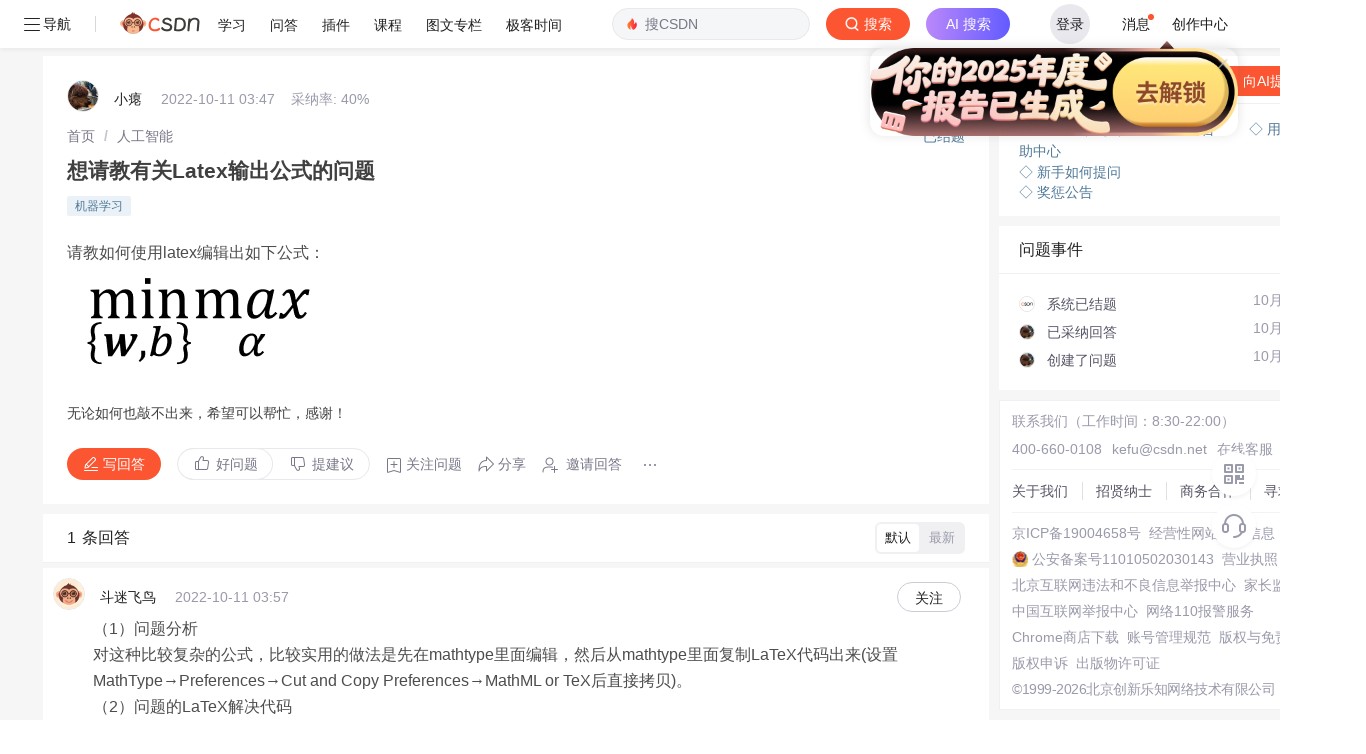

--- FILE ---
content_type: application/javascript; charset=utf-8
request_url: https://g.csdnimg.cn/lib/csdn-sidebar/drawer/1.0.1/drawer.js
body_size: 36581
content:
(function(){"use strict";try{if(typeof document<"u"){var e=document.createElement("style");e.appendChild(document.createTextNode(".fade-enter-active[data-v-aed80b2c],.fade-leave-active[data-v-aed80b2c]{transition:opacity .3s}.fade-enter-from[data-v-aed80b2c],.fade-leave-to[data-v-aed80b2c]{opacity:0}.motion-top-enter-active[data-v-aed80b2c],.motion-top-leave-active[data-v-aed80b2c]{transition:all .3s}.motion-top-enter-from[data-v-aed80b2c],.motion-top-leave-to[data-v-aed80b2c]{transform:translateY(-100%)}.motion-right-enter-active[data-v-aed80b2c],.motion-right-leave-active[data-v-aed80b2c]{transition:all .3s}.motion-right-enter-from[data-v-aed80b2c],.motion-right-leave-to[data-v-aed80b2c]{transform:translate(100%)}.motion-bottom-enter-active[data-v-aed80b2c],.motion-bottom-leave-active[data-v-aed80b2c]{transition:all .3s}.motion-bottom-enter-from[data-v-aed80b2c],.motion-bottom-leave-to[data-v-aed80b2c]{transform:translateY(100%)}.motion-left-enter-active[data-v-aed80b2c],.motion-left-leave-active[data-v-aed80b2c]{transition:all .3s}.motion-left-enter-from[data-v-aed80b2c],.motion-left-leave-to[data-v-aed80b2c]{transform:translate(-100%)}.c-drawer[data-v-aed80b2c]{position:fixed;top:0;right:0;bottom:0;left:0;z-index:1000;pointer-events:none;outline:none}.c-drawer .c-drawer-mask[data-v-aed80b2c]{position:absolute;top:0;right:0;bottom:0;left:0;background:#0000004d;pointer-events:auto}.c-drawer .c-drawer-wrap[data-v-aed80b2c]{position:absolute;transition:all .3s}.c-drawer .c-drawer-wrap .c-drawer-content[data-v-aed80b2c]{width:100%;height:100%;overflow:auto;background:#fff;pointer-events:auto}.c-drawer .c-drawer-wrap .c-drawer-content .c-drawer-body-wrapper[data-v-aed80b2c]{display:flex;flex-direction:column;width:100%;height:100%}.c-drawer .c-drawer-wrap .c-drawer-content .c-drawer-body-wrapper .c-drawer-header[data-v-aed80b2c]{display:flex;flex:0;align-items:center;font-size:16px;line-height:1.5}.c-drawer .c-drawer-wrap .c-drawer-content .c-drawer-body-wrapper .c-drawer-header .m-header-title[data-v-aed80b2c]{display:flex;flex:1;align-items:center;min-width:0;min-height:0}.c-drawer .c-drawer-wrap .c-drawer-content .c-drawer-body-wrapper .c-drawer-header .m-header-title .svg-close[data-v-aed80b2c]{display:inline-block;margin-right:12px;font-size:16px;font-weight:600;color:#00000073;fill:currentColor;cursor:pointer;transition:color .2s}.c-drawer .c-drawer-wrap .c-drawer-content .c-drawer-body-wrapper .c-drawer-header .m-header-title .svg-close[data-v-aed80b2c]:hover{color:#000000e0}.c-drawer .c-drawer-wrap .c-drawer-content .c-drawer-body-wrapper .c-drawer-header .m-header-title .header-title[data-v-aed80b2c]{flex:1;margin:0;color:#000000e0;font-weight:600;font-size:16px;line-height:1.5}.c-drawer .c-drawer-wrap .c-drawer-content .c-drawer-body-wrapper .c-drawer-header .header-extra[data-v-aed80b2c]{flex:none;color:#000000e0}.c-drawer .c-drawer-wrap .c-drawer-content .c-drawer-body-wrapper .c-drawer-body[data-v-aed80b2c]{height:100%;word-break:break-all}.c-drawer .c-drawer-wrap .c-drawer-content .c-drawer-body-wrapper .c-drawer-footer[data-v-aed80b2c]{flex-shrink:0;padding:8px 16px;border-top:1px solid rgba(5,5,5,.06);color:#000000e0}.c-drawer .drawer-top[data-v-aed80b2c]{top:0;inset-inline:0}.c-drawer .drawer-right[data-v-aed80b2c]{top:0;right:0;bottom:0}.c-drawer .drawer-bottom[data-v-aed80b2c]{bottom:0;inset-inline:0}.c-drawer .drawer-left[data-v-aed80b2c]{top:0;bottom:0;left:0}.csdnside-copyright-footer{margin-top:12px;padding:16px 12px;width:230px;box-sizing:border-box}.csdnside-copyright-footer a{text-decoration:none}.csdnside-copyright-footer ul{list-style:none;padding:0}.csdnside-copyright-footer .csdnside-copyright-footer-contact .work-time{font-size:12px;font-weight:400;text-align:left;color:#999;margin-bottom:8px}.csdnside-copyright-footer .csdnside-copyright-footer-contact .work-time:last-child{margin-bottom:0}.csdnside-copyright-footer .csdnside-copyright-footer-contact .work-time-btn{margin-top:12px}.csdnside-copyright-footer .csdnside-copyright-footer-contact .work-time-btn .link{display:inline-block;background:#f5f6f7;margin-right:8px;color:#999aaa;font-size:12px;line-height:21px;padding:0 8px;height:21px;border-radius:8px}.csdnside-copyright-footer .csdnside-copyright-footer-middle{margin:16px 0}.csdnside-copyright-footer .csdnside-copyright-footer-middle li{display:inline-block;margin-right:12px}.csdnside-copyright-footer .csdnside-copyright-footer-middle li a{font-size:12px;font-weight:400;color:#000}.csdnside-copyright-footer .csdnside-copyright-footer-info{margin-top:2px;display:flex;flex-wrap:wrap;font-size:12px;color:#999}.csdnside-copyright-footer .csdnside-copyright-footer-info li{line-height:17px;margin-bottom:8px;font-weight:400;margin-right:6px;display:flex;align-items:center}.csdnside-copyright-footer .csdnside-copyright-footer-info li a{color:#999;text-decoration:none}.csdnside-copyright-footer .csdnside-copyright-footer-info img{width:16px;height:16px;display:inline-block;margin-right:4px;vertical-align:middle}.layout-logo{display:flex;align-items:center;padding:0 12px;height:48px;box-sizing:border-box;overflow:hidden}.layout-logo .layout-logo-wrap{height:100%;margin-right:4px;display:flex;align-items:center;justify-content:center;width:48px;min-width:48px;transition:all .15s;-webkit-user-select:none;user-select:none}.layout-logo .layout-logo-wrap:hover{background-color:#f2f2f2}.layout-logo .layout-logo-wrap .menu{cursor:pointer;width:24px;height:24px;line-height:48px}.layout-logo a img{display:block;width:80px;-webkit-user-select:none;user-select:none;min-width:80px}.layout-menu-item_info{display:flex;align-items:center;justify-content:flex-start;height:100%;position:relative}.layout-menu-item_info .extra-dot{width:8px;height:8px;border-radius:8px;background:#fc5531}.layout-menu-item_info .layout-menu-item_icon{position:relative;margin-right:16px;display:flex;align-items:center;justify-content:center}.layout-menu-item_info .layout-menu-item_icon img{width:24px;height:24px}.layout-menu-item_info .layout-menu-item_icon .layout-menu-item_icon-badge{position:absolute;width:100%;height:100%}.layout-menu-item_info .layout-menu-item_icon .layout-menu-item_icon-badge .extra-dot{position:absolute;top:-2px;right:-4px}.layout-menu-item_info .layout-menu-item_name{font-size:14px;font-weight:400;color:#000;text-align:left;flex:1;white-space:nowrap;flex-wrap:nowrap;text-overflow:ellipsis;overflow:hidden}.layout-menu-item_info .layout-menu-item_name.font-bold{font-weight:600}.layout-menu-item_info .layout-menu-item_extra{margin-left:auto}.layout-menu-item_info.vertical{flex-direction:column;justify-content:center;align-items:center;padding:6px 0 4px;position:relative}.layout-menu-item_info.vertical .layout-menu-item_icon{margin-right:0}.layout-menu-item_info.vertical .layout-menu-item_name{line-height:15px;margin-top:4px;font-size:12px}.layout-menu-item_info.vertical .layout-menu-item_extra{display:none}.layout-menu-item{height:36px;cursor:pointer;border-radius:8px;padding:0 12px;box-sizing:border-box;transition:all .15s}.layout-menu-item.collapse{height:auto;max-width:48px}.layout-menu-item:hover,.layout-menu-item.active{background:#f2f2f2}.layout-menu-item .layout-menu-item_inner{text-decoration:none;height:100%}.c-sidebar-scroll-container{position:relative;width:100%;height:100%;overflow:hidden}.c-sidebar-scroll-container .c-sidebar-scroll-content{width:100%;height:100%;overflow-y:scroll;overscroll-behavior:none}.c-sidebar-scroll-container .scroll-bar{position:absolute;right:2px;width:6px;background-color:#0000001a;border-radius:3px;cursor:pointer;transition:opacity .15s;opacity:0}.c-sidebar-scroll-container .scroll-bar.scroll-bar-visable{opacity:1}.c-sidebar-scroll-container ::-webkit-scrollbar{display:none}.layout-sidebar{display:flex;flex-direction:column}.layout-sidebar .layout-logo{flex-shrink:0}.layout-sidebar .layout-menus{padding:12px;box-sizing:border-box}.layout-sidebar .layout-menus .layout-menus—main-group .layout-menus—main .layout-menus—main_item{margin-bottom:4px}.layout-sidebar .layout-menus .layout-menus—main-group .layout-menus—main .layout-menus—main_item:last-child{margin-bottom:0}.layout-sidebar .layout-menus .layout-menus—border{margin:12px 0;border-top:1px solid #e8e8ed}.layout-sidebar .layout-menus.collapse .layout-menus—main-group .is-last-border{display:none}.layout-sidebar.enable-scrollbar{height:100%}.layout-sidebar.enable-scrollbar .layout-menus{overflow:auto;overflow-x:hidden}")),document.head.appendChild(e)}}catch(t){console.error("vite-plugin-css-injected-by-js",t)}})();
(function(ct,H){typeof exports=="object"&&typeof module<"u"?module.exports=H():typeof define=="function"&&define.amd?define(H):(ct=typeof globalThis<"u"?globalThis:ct||self,ct.CsdnSidebarDrawer=H())})(this,function(){"use strict";/**
* @vue/shared v3.5.13
* (c) 2018-present Yuxi (Evan) You and Vue contributors
* @license MIT
**//*! #__NO_SIDE_EFFECTS__ */function ct(e){const t=Object.create(null);for(const n of e.split(","))t[n]=1;return n=>n in t}const H={},wt=[],Pe=()=>{},jo=()=>!1,nn=e=>e.charCodeAt(0)===111&&e.charCodeAt(1)===110&&(e.charCodeAt(2)>122||e.charCodeAt(2)<97),Nn=e=>e.startsWith("onUpdate:"),te=Object.assign,$n=(e,t)=>{const n=e.indexOf(t);n>-1&&e.splice(n,1)},Bo=Object.prototype.hasOwnProperty,k=(e,t)=>Bo.call(e,t),R=Array.isArray,xt=e=>sn(e)==="[object Map]",Os=e=>sn(e)==="[object Set]",P=e=>typeof e=="function",ee=e=>typeof e=="string",Ve=e=>typeof e=="symbol",G=e=>e!==null&&typeof e=="object",Ds=e=>(G(e)||P(e))&&P(e.then)&&P(e.catch),Is=Object.prototype.toString,sn=e=>Is.call(e),Ho=e=>sn(e).slice(8,-1),Rs=e=>sn(e)==="[object Object]",kn=e=>ee(e)&&e!=="NaN"&&e[0]!=="-"&&""+parseInt(e,10)===e,Dt=ct(",key,ref,ref_for,ref_key,onVnodeBeforeMount,onVnodeMounted,onVnodeBeforeUpdate,onVnodeUpdated,onVnodeBeforeUnmount,onVnodeUnmounted"),rn=e=>{const t=Object.create(null);return n=>t[n]||(t[n]=e(n))},No=/-(\w)/g,Ke=rn(e=>e.replace(No,(t,n)=>n?n.toUpperCase():"")),$o=/\B([A-Z])/g,We=rn(e=>e.replace($o,"-$1").toLowerCase()),Ps=rn(e=>e.charAt(0).toUpperCase()+e.slice(1)),Un=rn(e=>e?`on${Ps(e)}`:""),ye=(e,t)=>!Object.is(e,t),Vn=(e,...t)=>{for(let n=0;n<e.length;n++)e[n](...t)},Ls=(e,t,n,s=!1)=>{Object.defineProperty(e,t,{configurable:!0,enumerable:!1,writable:s,value:n})},ko=e=>{const t=parseFloat(e);return isNaN(t)?e:t},Uo=e=>{const t=ee(e)?Number(e):NaN;return isNaN(t)?e:t};let Fs;const on=()=>Fs||(Fs=typeof globalThis<"u"?globalThis:typeof self<"u"?self:typeof window<"u"?window:typeof global<"u"?global:{});function Me(e){if(R(e)){const t={};for(let n=0;n<e.length;n++){const s=e[n],r=ee(s)?zo(s):Me(s);if(r)for(const o in r)t[o]=r[o]}return t}else if(ee(e)||G(e))return e}const Vo=/;(?![^(]*\))/g,Ko=/:([^]+)/,Wo=/\/\*[^]*?\*\//g;function zo(e){const t={};return e.replace(Wo,"").split(Vo).forEach(n=>{if(n){const s=n.split(Ko);s.length>1&&(t[s[0].trim()]=s[1].trim())}}),t}function Le(e){let t="";if(ee(e))t=e;else if(R(e))for(let n=0;n<e.length;n++){const s=Le(e[n]);s&&(t+=s+" ")}else if(G(e))for(const n in e)e[n]&&(t+=n+" ");return t.trim()}const qo=ct("itemscope,allowfullscreen,formnovalidate,ismap,nomodule,novalidate,readonly");function js(e){return!!e||e===""}const Bs=e=>!!(e&&e.__v_isRef===!0),at=e=>ee(e)?e:e==null?"":R(e)||G(e)&&(e.toString===Is||!P(e.toString))?Bs(e)?at(e.value):JSON.stringify(e,Hs,2):String(e),Hs=(e,t)=>Bs(t)?Hs(e,t.value):xt(t)?{[`Map(${t.size})`]:[...t.entries()].reduce((n,[s,r],o)=>(n[Kn(s,o)+" =>"]=r,n),{})}:Os(t)?{[`Set(${t.size})`]:[...t.values()].map(n=>Kn(n))}:Ve(t)?Kn(t):G(t)&&!R(t)&&!Rs(t)?String(t):t,Kn=(e,t="")=>{var n;return Ve(e)?`Symbol(${(n=e.description)!=null?n:t})`:e};/**
* @vue/reactivity v3.5.13
* (c) 2018-present Yuxi (Evan) You and Vue contributors
* @license MIT
**/let _e;class Jo{constructor(t=!1){this.detached=t,this._active=!0,this.effects=[],this.cleanups=[],this._isPaused=!1,this.parent=_e,!t&&_e&&(this.index=(_e.scopes||(_e.scopes=[])).push(this)-1)}get active(){return this._active}pause(){if(this._active){this._isPaused=!0;let t,n;if(this.scopes)for(t=0,n=this.scopes.length;t<n;t++)this.scopes[t].pause();for(t=0,n=this.effects.length;t<n;t++)this.effects[t].pause()}}resume(){if(this._active&&this._isPaused){this._isPaused=!1;let t,n;if(this.scopes)for(t=0,n=this.scopes.length;t<n;t++)this.scopes[t].resume();for(t=0,n=this.effects.length;t<n;t++)this.effects[t].resume()}}run(t){if(this._active){const n=_e;try{return _e=this,t()}finally{_e=n}}}on(){_e=this}off(){_e=this.parent}stop(t){if(this._active){this._active=!1;let n,s;for(n=0,s=this.effects.length;n<s;n++)this.effects[n].stop();for(this.effects.length=0,n=0,s=this.cleanups.length;n<s;n++)this.cleanups[n]();if(this.cleanups.length=0,this.scopes){for(n=0,s=this.scopes.length;n<s;n++)this.scopes[n].stop(!0);this.scopes.length=0}if(!this.detached&&this.parent&&!t){const r=this.parent.scopes.pop();r&&r!==this&&(this.parent.scopes[this.index]=r,r.index=this.index)}this.parent=void 0}}}function Yo(){return _e}let z;const Wn=new WeakSet;class Ns{constructor(t){this.fn=t,this.deps=void 0,this.depsTail=void 0,this.flags=5,this.next=void 0,this.cleanup=void 0,this.scheduler=void 0,_e&&_e.active&&_e.effects.push(this)}pause(){this.flags|=64}resume(){this.flags&64&&(this.flags&=-65,Wn.has(this)&&(Wn.delete(this),this.trigger()))}notify(){this.flags&2&&!(this.flags&32)||this.flags&8||ks(this)}run(){if(!(this.flags&1))return this.fn();this.flags|=2,zs(this),Us(this);const t=z,n=Oe;z=this,Oe=!0;try{return this.fn()}finally{Vs(this),z=t,Oe=n,this.flags&=-3}}stop(){if(this.flags&1){for(let t=this.deps;t;t=t.nextDep)Yn(t);this.deps=this.depsTail=void 0,zs(this),this.onStop&&this.onStop(),this.flags&=-2}}trigger(){this.flags&64?Wn.add(this):this.scheduler?this.scheduler():this.runIfDirty()}runIfDirty(){Jn(this)&&this.run()}get dirty(){return Jn(this)}}let $s=0,It,Rt;function ks(e,t=!1){if(e.flags|=8,t){e.next=Rt,Rt=e;return}e.next=It,It=e}function zn(){$s++}function qn(){if(--$s>0)return;if(Rt){let t=Rt;for(Rt=void 0;t;){const n=t.next;t.next=void 0,t.flags&=-9,t=n}}let e;for(;It;){let t=It;for(It=void 0;t;){const n=t.next;if(t.next=void 0,t.flags&=-9,t.flags&1)try{t.trigger()}catch(s){e||(e=s)}t=n}}if(e)throw e}function Us(e){for(let t=e.deps;t;t=t.nextDep)t.version=-1,t.prevActiveLink=t.dep.activeLink,t.dep.activeLink=t}function Vs(e){let t,n=e.depsTail,s=n;for(;s;){const r=s.prevDep;s.version===-1?(s===n&&(n=r),Yn(s),Go(s)):t=s,s.dep.activeLink=s.prevActiveLink,s.prevActiveLink=void 0,s=r}e.deps=t,e.depsTail=n}function Jn(e){for(let t=e.deps;t;t=t.nextDep)if(t.dep.version!==t.version||t.dep.computed&&(Ks(t.dep.computed)||t.dep.version!==t.version))return!0;return!!e._dirty}function Ks(e){if(e.flags&4&&!(e.flags&16)||(e.flags&=-17,e.globalVersion===Pt))return;e.globalVersion=Pt;const t=e.dep;if(e.flags|=2,t.version>0&&!e.isSSR&&e.deps&&!Jn(e)){e.flags&=-3;return}const n=z,s=Oe;z=e,Oe=!0;try{Us(e);const r=e.fn(e._value);(t.version===0||ye(r,e._value))&&(e._value=r,t.version++)}catch(r){throw t.version++,r}finally{z=n,Oe=s,Vs(e),e.flags&=-3}}function Yn(e,t=!1){const{dep:n,prevSub:s,nextSub:r}=e;if(s&&(s.nextSub=r,e.prevSub=void 0),r&&(r.prevSub=s,e.nextSub=void 0),n.subs===e&&(n.subs=s,!s&&n.computed)){n.computed.flags&=-5;for(let o=n.computed.deps;o;o=o.nextDep)Yn(o,!0)}!t&&!--n.sc&&n.map&&n.map.delete(n.key)}function Go(e){const{prevDep:t,nextDep:n}=e;t&&(t.nextDep=n,e.prevDep=void 0),n&&(n.prevDep=t,e.nextDep=void 0)}let Oe=!0;const Ws=[];function ze(){Ws.push(Oe),Oe=!1}function qe(){const e=Ws.pop();Oe=e===void 0?!0:e}function zs(e){const{cleanup:t}=e;if(e.cleanup=void 0,t){const n=z;z=void 0;try{t()}finally{z=n}}}let Pt=0;class Qo{constructor(t,n){this.sub=t,this.dep=n,this.version=n.version,this.nextDep=this.prevDep=this.nextSub=this.prevSub=this.prevActiveLink=void 0}}class ln{constructor(t){this.computed=t,this.version=0,this.activeLink=void 0,this.subs=void 0,this.map=void 0,this.key=void 0,this.sc=0}track(t){if(!z||!Oe||z===this.computed)return;let n=this.activeLink;if(n===void 0||n.sub!==z)n=this.activeLink=new Qo(z,this),z.deps?(n.prevDep=z.depsTail,z.depsTail.nextDep=n,z.depsTail=n):z.deps=z.depsTail=n,qs(n);else if(n.version===-1&&(n.version=this.version,n.nextDep)){const s=n.nextDep;s.prevDep=n.prevDep,n.prevDep&&(n.prevDep.nextDep=s),n.prevDep=z.depsTail,n.nextDep=void 0,z.depsTail.nextDep=n,z.depsTail=n,z.deps===n&&(z.deps=s)}return n}trigger(t){this.version++,Pt++,this.notify(t)}notify(t){zn();try{for(let n=this.subs;n;n=n.prevSub)n.sub.notify()&&n.sub.dep.notify()}finally{qn()}}}function qs(e){if(e.dep.sc++,e.sub.flags&4){const t=e.dep.computed;if(t&&!e.dep.subs){t.flags|=20;for(let s=t.deps;s;s=s.nextDep)qs(s)}const n=e.dep.subs;n!==e&&(e.prevSub=n,n&&(n.nextSub=e)),e.dep.subs=e}}const Gn=new WeakMap,ft=Symbol(""),Qn=Symbol(""),Lt=Symbol("");function ce(e,t,n){if(Oe&&z){let s=Gn.get(e);s||Gn.set(e,s=new Map);let r=s.get(n);r||(s.set(n,r=new ln),r.map=s,r.key=n),r.track()}}function Je(e,t,n,s,r,o){const i=Gn.get(e);if(!i){Pt++;return}const l=c=>{c&&c.trigger()};if(zn(),t==="clear")i.forEach(l);else{const c=R(e),d=c&&kn(n);if(c&&n==="length"){const f=Number(s);i.forEach((h,g)=>{(g==="length"||g===Lt||!Ve(g)&&g>=f)&&l(h)})}else switch((n!==void 0||i.has(void 0))&&l(i.get(n)),d&&l(i.get(Lt)),t){case"add":c?d&&l(i.get("length")):(l(i.get(ft)),xt(e)&&l(i.get(Qn)));break;case"delete":c||(l(i.get(ft)),xt(e)&&l(i.get(Qn)));break;case"set":xt(e)&&l(i.get(ft));break}}qn()}function St(e){const t=$(e);return t===e?t:(ce(t,"iterate",Lt),De(e)?t:t.map(ue))}function Xn(e){return ce(e=$(e),"iterate",Lt),e}const Xo={__proto__:null,[Symbol.iterator](){return Zn(this,Symbol.iterator,ue)},concat(...e){return St(this).concat(...e.map(t=>R(t)?St(t):t))},entries(){return Zn(this,"entries",e=>(e[1]=ue(e[1]),e))},every(e,t){return Ye(this,"every",e,t,void 0,arguments)},filter(e,t){return Ye(this,"filter",e,t,n=>n.map(ue),arguments)},find(e,t){return Ye(this,"find",e,t,ue,arguments)},findIndex(e,t){return Ye(this,"findIndex",e,t,void 0,arguments)},findLast(e,t){return Ye(this,"findLast",e,t,ue,arguments)},findLastIndex(e,t){return Ye(this,"findLastIndex",e,t,void 0,arguments)},forEach(e,t){return Ye(this,"forEach",e,t,void 0,arguments)},includes(...e){return es(this,"includes",e)},indexOf(...e){return es(this,"indexOf",e)},join(e){return St(this).join(e)},lastIndexOf(...e){return es(this,"lastIndexOf",e)},map(e,t){return Ye(this,"map",e,t,void 0,arguments)},pop(){return Ft(this,"pop")},push(...e){return Ft(this,"push",e)},reduce(e,...t){return Js(this,"reduce",e,t)},reduceRight(e,...t){return Js(this,"reduceRight",e,t)},shift(){return Ft(this,"shift")},some(e,t){return Ye(this,"some",e,t,void 0,arguments)},splice(...e){return Ft(this,"splice",e)},toReversed(){return St(this).toReversed()},toSorted(e){return St(this).toSorted(e)},toSpliced(...e){return St(this).toSpliced(...e)},unshift(...e){return Ft(this,"unshift",e)},values(){return Zn(this,"values",ue)}};function Zn(e,t,n){const s=Xn(e),r=s[t]();return s!==e&&!De(e)&&(r._next=r.next,r.next=()=>{const o=r._next();return o.value&&(o.value=n(o.value)),o}),r}const Zo=Array.prototype;function Ye(e,t,n,s,r,o){const i=Xn(e),l=i!==e&&!De(e),c=i[t];if(c!==Zo[t]){const h=c.apply(e,o);return l?ue(h):h}let d=n;i!==e&&(l?d=function(h,g){return n.call(this,ue(h),g,e)}:n.length>2&&(d=function(h,g){return n.call(this,h,g,e)}));const f=c.call(i,d,s);return l&&r?r(f):f}function Js(e,t,n,s){const r=Xn(e);let o=n;return r!==e&&(De(e)?n.length>3&&(o=function(i,l,c){return n.call(this,i,l,c,e)}):o=function(i,l,c){return n.call(this,i,ue(l),c,e)}),r[t](o,...s)}function es(e,t,n){const s=$(e);ce(s,"iterate",Lt);const r=s[t](...n);return(r===-1||r===!1)&&ns(n[0])?(n[0]=$(n[0]),s[t](...n)):r}function Ft(e,t,n=[]){ze(),zn();const s=$(e)[t].apply(e,n);return qn(),qe(),s}const ei=ct("__proto__,__v_isRef,__isVue"),Ys=new Set(Object.getOwnPropertyNames(Symbol).filter(e=>e!=="arguments"&&e!=="caller").map(e=>Symbol[e]).filter(Ve));function ti(e){Ve(e)||(e=String(e));const t=$(this);return ce(t,"has",e),t.hasOwnProperty(e)}class Gs{constructor(t=!1,n=!1){this._isReadonly=t,this._isShallow=n}get(t,n,s){if(n==="__v_skip")return t.__v_skip;const r=this._isReadonly,o=this._isShallow;if(n==="__v_isReactive")return!r;if(n==="__v_isReadonly")return r;if(n==="__v_isShallow")return o;if(n==="__v_raw")return s===(r?o?nr:tr:o?er:Zs).get(t)||Object.getPrototypeOf(t)===Object.getPrototypeOf(s)?t:void 0;const i=R(t);if(!r){let c;if(i&&(c=Xo[n]))return c;if(n==="hasOwnProperty")return ti}const l=Reflect.get(t,n,re(t)?t:s);return(Ve(n)?Ys.has(n):ei(n))||(r||ce(t,"get",n),o)?l:re(l)?i&&kn(n)?l:l.value:G(l)?r?sr(l):Ct(l):l}}class Qs extends Gs{constructor(t=!1){super(!1,t)}set(t,n,s,r){let o=t[n];if(!this._isShallow){const c=ut(o);if(!De(s)&&!ut(s)&&(o=$(o),s=$(s)),!R(t)&&re(o)&&!re(s))return c?!1:(o.value=s,!0)}const i=R(t)&&kn(n)?Number(n)<t.length:k(t,n),l=Reflect.set(t,n,s,re(t)?t:r);return t===$(r)&&(i?ye(s,o)&&Je(t,"set",n,s):Je(t,"add",n,s)),l}deleteProperty(t,n){const s=k(t,n);t[n];const r=Reflect.deleteProperty(t,n);return r&&s&&Je(t,"delete",n,void 0),r}has(t,n){const s=Reflect.has(t,n);return(!Ve(n)||!Ys.has(n))&&ce(t,"has",n),s}ownKeys(t){return ce(t,"iterate",R(t)?"length":ft),Reflect.ownKeys(t)}}class Xs extends Gs{constructor(t=!1){super(!0,t)}set(t,n){return!0}deleteProperty(t,n){return!0}}const ni=new Qs,si=new Xs,ri=new Qs(!0),oi=new Xs(!0),ts=e=>e,cn=e=>Reflect.getPrototypeOf(e);function ii(e,t,n){return function(...s){const r=this.__v_raw,o=$(r),i=xt(o),l=e==="entries"||e===Symbol.iterator&&i,c=e==="keys"&&i,d=r[e](...s),f=n?ts:t?ss:ue;return!t&&ce(o,"iterate",c?Qn:ft),{next(){const{value:h,done:g}=d.next();return g?{value:h,done:g}:{value:l?[f(h[0]),f(h[1])]:f(h),done:g}},[Symbol.iterator](){return this}}}}function an(e){return function(...t){return e==="delete"?!1:e==="clear"?void 0:this}}function li(e,t){const n={get(r){const o=this.__v_raw,i=$(o),l=$(r);e||(ye(r,l)&&ce(i,"get",r),ce(i,"get",l));const{has:c}=cn(i),d=t?ts:e?ss:ue;if(c.call(i,r))return d(o.get(r));if(c.call(i,l))return d(o.get(l));o!==i&&o.get(r)},get size(){const r=this.__v_raw;return!e&&ce($(r),"iterate",ft),Reflect.get(r,"size",r)},has(r){const o=this.__v_raw,i=$(o),l=$(r);return e||(ye(r,l)&&ce(i,"has",r),ce(i,"has",l)),r===l?o.has(r):o.has(r)||o.has(l)},forEach(r,o){const i=this,l=i.__v_raw,c=$(l),d=t?ts:e?ss:ue;return!e&&ce(c,"iterate",ft),l.forEach((f,h)=>r.call(o,d(f),d(h),i))}};return te(n,e?{add:an("add"),set:an("set"),delete:an("delete"),clear:an("clear")}:{add(r){!t&&!De(r)&&!ut(r)&&(r=$(r));const o=$(this);return cn(o).has.call(o,r)||(o.add(r),Je(o,"add",r,r)),this},set(r,o){!t&&!De(o)&&!ut(o)&&(o=$(o));const i=$(this),{has:l,get:c}=cn(i);let d=l.call(i,r);d||(r=$(r),d=l.call(i,r));const f=c.call(i,r);return i.set(r,o),d?ye(o,f)&&Je(i,"set",r,o):Je(i,"add",r,o),this},delete(r){const o=$(this),{has:i,get:l}=cn(o);let c=i.call(o,r);c||(r=$(r),c=i.call(o,r)),l&&l.call(o,r);const d=o.delete(r);return c&&Je(o,"delete",r,void 0),d},clear(){const r=$(this),o=r.size!==0,i=r.clear();return o&&Je(r,"clear",void 0,void 0),i}}),["keys","values","entries",Symbol.iterator].forEach(r=>{n[r]=ii(r,e,t)}),n}function fn(e,t){const n=li(e,t);return(s,r,o)=>r==="__v_isReactive"?!e:r==="__v_isReadonly"?e:r==="__v_raw"?s:Reflect.get(k(n,r)&&r in s?n:s,r,o)}const ci={get:fn(!1,!1)},ai={get:fn(!1,!0)},fi={get:fn(!0,!1)},ui={get:fn(!0,!0)},Zs=new WeakMap,er=new WeakMap,tr=new WeakMap,nr=new WeakMap;function di(e){switch(e){case"Object":case"Array":return 1;case"Map":case"Set":case"WeakMap":case"WeakSet":return 2;default:return 0}}function hi(e){return e.__v_skip||!Object.isExtensible(e)?0:di(Ho(e))}function Ct(e){return ut(e)?e:un(e,!1,ni,ci,Zs)}function pi(e){return un(e,!1,ri,ai,er)}function sr(e){return un(e,!0,si,fi,tr)}function Qc(e){return un(e,!0,oi,ui,nr)}function un(e,t,n,s,r){if(!G(e)||e.__v_raw&&!(t&&e.__v_isReactive))return e;const o=r.get(e);if(o)return o;const i=hi(e);if(i===0)return e;const l=new Proxy(e,i===2?s:n);return r.set(e,l),l}function jt(e){return ut(e)?jt(e.__v_raw):!!(e&&e.__v_isReactive)}function ut(e){return!!(e&&e.__v_isReadonly)}function De(e){return!!(e&&e.__v_isShallow)}function ns(e){return e?!!e.__v_raw:!1}function $(e){const t=e&&e.__v_raw;return t?$(t):e}function gi(e){return!k(e,"__v_skip")&&Object.isExtensible(e)&&Ls(e,"__v_skip",!0),e}const ue=e=>G(e)?Ct(e):e,ss=e=>G(e)?sr(e):e;function re(e){return e?e.__v_isRef===!0:!1}function Ge(e){return mi(e,!1)}function mi(e,t){return re(e)?e:new yi(e,t)}class yi{constructor(t,n){this.dep=new ln,this.__v_isRef=!0,this.__v_isShallow=!1,this._rawValue=n?t:$(t),this._value=n?t:ue(t),this.__v_isShallow=n}get value(){return this.dep.track(),this._value}set value(t){const n=this._rawValue,s=this.__v_isShallow||De(t)||ut(t);t=s?t:$(t),ye(t,n)&&(this._rawValue=t,this._value=s?t:ue(t),this.dep.trigger())}}function rr(e){return re(e)?e.value:e}const bi={get:(e,t,n)=>t==="__v_raw"?e:rr(Reflect.get(e,t,n)),set:(e,t,n,s)=>{const r=e[t];return re(r)&&!re(n)?(r.value=n,!0):Reflect.set(e,t,n,s)}};function or(e){return jt(e)?e:new Proxy(e,bi)}class vi{constructor(t){this.__v_isRef=!0,this._value=void 0;const n=this.dep=new ln,{get:s,set:r}=t(n.track.bind(n),n.trigger.bind(n));this._get=s,this._set=r}get value(){return this._value=this._get()}set value(t){this._set(t)}}function _i(e){return new vi(e)}class wi{constructor(t,n,s){this.fn=t,this.setter=n,this._value=void 0,this.dep=new ln(this),this.__v_isRef=!0,this.deps=void 0,this.depsTail=void 0,this.flags=16,this.globalVersion=Pt-1,this.next=void 0,this.effect=this,this.__v_isReadonly=!n,this.isSSR=s}notify(){if(this.flags|=16,!(this.flags&8)&&z!==this)return ks(this,!0),!0}get value(){const t=this.dep.track();return Ks(this),t&&(t.version=this.dep.version),this._value}set value(t){this.setter&&this.setter(t)}}function xi(e,t,n=!1){let s,r;return P(e)?s=e:(s=e.get,r=e.set),new wi(s,r,n)}const dn={},hn=new WeakMap;let dt;function Si(e,t=!1,n=dt){if(n){let s=hn.get(n);s||hn.set(n,s=[]),s.push(e)}}function Ci(e,t,n=H){const{immediate:s,deep:r,once:o,scheduler:i,augmentJob:l,call:c}=n,d=O=>r?O:De(O)||r===!1||r===0?Qe(O,1):Qe(O);let f,h,g,m,A=!1,E=!1;if(re(e)?(h=()=>e.value,A=De(e)):jt(e)?(h=()=>d(e),A=!0):R(e)?(E=!0,A=e.some(O=>jt(O)||De(O)),h=()=>e.map(O=>{if(re(O))return O.value;if(jt(O))return d(O);if(P(O))return c?c(O,2):O()})):P(e)?t?h=c?()=>c(e,2):e:h=()=>{if(g){ze();try{g()}finally{qe()}}const O=dt;dt=f;try{return c?c(e,3,[m]):e(m)}finally{dt=O}}:h=Pe,t&&r){const O=h,q=r===!0?1/0:r;h=()=>Qe(O(),q)}const j=Yo(),F=()=>{f.stop(),j&&j.active&&$n(j.effects,f)};if(o&&t){const O=t;t=(...q)=>{O(...q),F()}}let K=E?new Array(e.length).fill(dn):dn;const U=O=>{if(!(!(f.flags&1)||!f.dirty&&!O))if(t){const q=f.run();if(r||A||(E?q.some((ne,me)=>ye(ne,K[me])):ye(q,K))){g&&g();const ne=dt;dt=f;try{const me=[q,K===dn?void 0:E&&K[0]===dn?[]:K,m];c?c(t,3,me):t(...me),K=q}finally{dt=ne}}}else f.run()};return l&&l(U),f=new Ns(h),f.scheduler=i?()=>i(U,!1):U,m=O=>Si(O,!1,f),g=f.onStop=()=>{const O=hn.get(f);if(O){if(c)c(O,4);else for(const q of O)q();hn.delete(f)}},t?s?U(!0):K=f.run():i?i(U.bind(null,!0),!0):f.run(),F.pause=f.pause.bind(f),F.resume=f.resume.bind(f),F.stop=F,F}function Qe(e,t=1/0,n){if(t<=0||!G(e)||e.__v_skip||(n=n||new Set,n.has(e)))return e;if(n.add(e),t--,re(e))Qe(e.value,t,n);else if(R(e))for(let s=0;s<e.length;s++)Qe(e[s],t,n);else if(Os(e)||xt(e))e.forEach(s=>{Qe(s,t,n)});else if(Rs(e)){for(const s in e)Qe(e[s],t,n);for(const s of Object.getOwnPropertySymbols(e))Object.prototype.propertyIsEnumerable.call(e,s)&&Qe(e[s],t,n)}return e}/**
* @vue/runtime-core v3.5.13
* (c) 2018-present Yuxi (Evan) You and Vue contributors
* @license MIT
**/const Bt=[];let rs=!1;function Xc(e,...t){if(rs)return;rs=!0,ze();const n=Bt.length?Bt[Bt.length-1].component:null,s=n&&n.appContext.config.warnHandler,r=Ti();if(s)Tt(s,n,11,[e+t.map(o=>{var i,l;return(l=(i=o.toString)==null?void 0:i.call(o))!=null?l:JSON.stringify(o)}).join(""),n&&n.proxy,r.map(({vnode:o})=>`at <${so(n,o.type)}>`).join(`
`),r]);else{const o=[`[Vue warn]: ${e}`,...t];r.length&&o.push(`
`,...Ai(r)),console.warn(...o)}qe(),rs=!1}function Ti(){let e=Bt[Bt.length-1];if(!e)return[];const t=[];for(;e;){const n=t[0];n&&n.vnode===e?n.recurseCount++:t.push({vnode:e,recurseCount:0});const s=e.component&&e.component.parent;e=s&&s.vnode}return t}function Ai(e){const t=[];return e.forEach((n,s)=>{t.push(...s===0?[]:[`
`],...Ei(n))}),t}function Ei({vnode:e,recurseCount:t}){const n=t>0?`... (${t} recursive calls)`:"",s=e.component?e.component.parent==null:!1,r=` at <${so(e.component,e.type,s)}`,o=">"+n;return e.props?[r,...Mi(e.props),o]:[r+o]}function Mi(e){const t=[],n=Object.keys(e);return n.slice(0,3).forEach(s=>{t.push(...ir(s,e[s]))}),n.length>3&&t.push(" ..."),t}function ir(e,t,n){return ee(t)?(t=JSON.stringify(t),n?t:[`${e}=${t}`]):typeof t=="number"||typeof t=="boolean"||t==null?n?t:[`${e}=${t}`]:re(t)?(t=ir(e,$(t.value),!0),n?t:[`${e}=Ref<`,t,">"]):P(t)?[`${e}=fn${t.name?`<${t.name}>`:""}`]:(t=$(t),n?t:[`${e}=`,t])}function Tt(e,t,n,s){try{return s?e(...s):e()}catch(r){pn(r,t,n)}}function Ie(e,t,n,s){if(P(e)){const r=Tt(e,t,n,s);return r&&Ds(r)&&r.catch(o=>{pn(o,t,n)}),r}if(R(e)){const r=[];for(let o=0;o<e.length;o++)r.push(Ie(e[o],t,n,s));return r}}function pn(e,t,n,s=!0){const r=t?t.vnode:null,{errorHandler:o,throwUnhandledErrorInProduction:i}=t&&t.appContext.config||H;if(t){let l=t.parent;const c=t.proxy,d=`https://vuejs.org/error-reference/#runtime-${n}`;for(;l;){const f=l.ec;if(f){for(let h=0;h<f.length;h++)if(f[h](e,c,d)===!1)return}l=l.parent}if(o){ze(),Tt(o,null,10,[e,c,d]),qe();return}}Oi(e,n,r,s,i)}function Oi(e,t,n,s=!0,r=!1){if(r)throw e;console.error(e)}const de=[];let Fe=-1;const At=[];let nt=null,Et=0;const lr=Promise.resolve();let gn=null;function Di(e){const t=gn||lr;return e?t.then(this?e.bind(this):e):t}function Ii(e){let t=Fe+1,n=de.length;for(;t<n;){const s=t+n>>>1,r=de[s],o=Ht(r);o<e||o===e&&r.flags&2?t=s+1:n=s}return t}function os(e){if(!(e.flags&1)){const t=Ht(e),n=de[de.length-1];!n||!(e.flags&2)&&t>=Ht(n)?de.push(e):de.splice(Ii(t),0,e),e.flags|=1,cr()}}function cr(){gn||(gn=lr.then(ur))}function Ri(e){R(e)?At.push(...e):nt&&e.id===-1?nt.splice(Et+1,0,e):e.flags&1||(At.push(e),e.flags|=1),cr()}function ar(e,t,n=Fe+1){for(;n<de.length;n++){const s=de[n];if(s&&s.flags&2){if(e&&s.id!==e.uid)continue;de.splice(n,1),n--,s.flags&4&&(s.flags&=-2),s(),s.flags&4||(s.flags&=-2)}}}function fr(e){if(At.length){const t=[...new Set(At)].sort((n,s)=>Ht(n)-Ht(s));if(At.length=0,nt){nt.push(...t);return}for(nt=t,Et=0;Et<nt.length;Et++){const n=nt[Et];n.flags&4&&(n.flags&=-2),n.flags&8||n(),n.flags&=-2}nt=null,Et=0}}const Ht=e=>e.id==null?e.flags&2?-1:1/0:e.id;function ur(e){try{for(Fe=0;Fe<de.length;Fe++){const t=de[Fe];t&&!(t.flags&8)&&(t.flags&4&&(t.flags&=-2),Tt(t,t.i,t.i?15:14),t.flags&4||(t.flags&=-2))}}finally{for(;Fe<de.length;Fe++){const t=de[Fe];t&&(t.flags&=-2)}Fe=-1,de.length=0,fr(),gn=null,(de.length||At.length)&&ur()}}let oe=null,dr=null;function mn(e){const t=oe;return oe=e,dr=e&&e.type.__scopeId||null,t}function yn(e,t=oe,n){if(!t||e._n)return e;const s=(...r)=>{s._d&&Yr(-1);const o=mn(t);let i;try{i=e(...r)}finally{mn(o),s._d&&Yr(1)}return i};return s._n=!0,s._c=!0,s._d=!0,s}function bn(e,t){if(oe===null)return e;const n=Rn(oe),s=e.dirs||(e.dirs=[]);for(let r=0;r<t.length;r++){let[o,i,l,c=H]=t[r];o&&(P(o)&&(o={mounted:o,updated:o}),o.deep&&Qe(i),s.push({dir:o,instance:n,value:i,oldValue:void 0,arg:l,modifiers:c}))}return e}function ht(e,t,n,s){const r=e.dirs,o=t&&t.dirs;for(let i=0;i<r.length;i++){const l=r[i];o&&(l.oldValue=o[i].value);let c=l.dir[s];c&&(ze(),Ie(c,n,8,[e.el,l,e,t]),qe())}}const Pi=Symbol("_vte"),hr=e=>e.__isTeleport,st=Symbol("_leaveCb"),vn=Symbol("_enterCb");function Li(){const e={isMounted:!1,isLeaving:!1,isUnmounting:!1,leavingVNodes:new Map};return kt(()=>{e.isMounted=!0}),cs(()=>{e.isUnmounting=!0}),e}const Ee=[Function,Array],pr={mode:String,appear:Boolean,persisted:Boolean,onBeforeEnter:Ee,onEnter:Ee,onAfterEnter:Ee,onEnterCancelled:Ee,onBeforeLeave:Ee,onLeave:Ee,onAfterLeave:Ee,onLeaveCancelled:Ee,onBeforeAppear:Ee,onAppear:Ee,onAfterAppear:Ee,onAppearCancelled:Ee},gr=e=>{const t=e.subTree;return t.component?gr(t.component):t},Fi={name:"BaseTransition",props:pr,setup(e,{slots:t}){const n=_s(),s=Li();return()=>{const r=t.default&&vr(t.default(),!0);if(!r||!r.length)return;const o=mr(r),i=$(e),{mode:l}=i;if(s.isLeaving)return ls(o);const c=br(o);if(!c)return ls(o);let d=is(c,i,s,n,h=>d=h);c.type!==pe&&Nt(c,d);let f=n.subTree&&br(n.subTree);if(f&&f.type!==pe&&!gt(c,f)&&gr(n).type!==pe){let h=is(f,i,s,n);if(Nt(f,h),l==="out-in"&&c.type!==pe)return s.isLeaving=!0,h.afterLeave=()=>{s.isLeaving=!1,n.job.flags&8||n.update(),delete h.afterLeave,f=void 0},ls(o);l==="in-out"&&c.type!==pe?h.delayLeave=(g,m,A)=>{const E=yr(s,f);E[String(f.key)]=f,g[st]=()=>{m(),g[st]=void 0,delete d.delayedLeave,f=void 0},d.delayedLeave=()=>{A(),delete d.delayedLeave,f=void 0}}:f=void 0}else f&&(f=void 0);return o}}};function mr(e){let t=e[0];if(e.length>1){for(const n of e)if(n.type!==pe){t=n;break}}return t}const ji=Fi;function yr(e,t){const{leavingVNodes:n}=e;let s=n.get(t.type);return s||(s=Object.create(null),n.set(t.type,s)),s}function is(e,t,n,s,r){const{appear:o,mode:i,persisted:l=!1,onBeforeEnter:c,onEnter:d,onAfterEnter:f,onEnterCancelled:h,onBeforeLeave:g,onLeave:m,onAfterLeave:A,onLeaveCancelled:E,onBeforeAppear:j,onAppear:F,onAfterAppear:K,onAppearCancelled:U}=t,O=String(e.key),q=yr(n,e),ne=(B,W)=>{B&&Ie(B,s,9,W)},me=(B,W)=>{const X=W[1];ne(B,W),R(B)?B.every(M=>M.length<=1)&&X():B.length<=1&&X()},be={mode:i,persisted:l,beforeEnter(B){let W=c;if(!n.isMounted)if(o)W=j||c;else return;B[st]&&B[st](!0);const X=q[O];X&&gt(e,X)&&X.el[st]&&X.el[st](),ne(W,[B])},enter(B){let W=d,X=f,M=h;if(!n.isMounted)if(o)W=F||d,X=K||f,M=U||h;else return;let Q=!1;const fe=B[vn]=tt=>{Q||(Q=!0,tt?ne(M,[B]):ne(X,[B]),be.delayedLeave&&be.delayedLeave(),B[vn]=void 0)};W?me(W,[B,fe]):fe()},leave(B,W){const X=String(e.key);if(B[vn]&&B[vn](!0),n.isUnmounting)return W();ne(g,[B]);let M=!1;const Q=B[st]=fe=>{M||(M=!0,W(),fe?ne(E,[B]):ne(A,[B]),B[st]=void 0,q[X]===e&&delete q[X])};q[X]=e,m?me(m,[B,Q]):Q()},clone(B){const W=is(B,t,n,s,r);return r&&r(W),W}};return be}function ls(e){if(wn(e))return e=ot(e),e.children=null,e}function br(e){if(!wn(e))return hr(e.type)&&e.children?mr(e.children):e;const{shapeFlag:t,children:n}=e;if(n){if(t&16)return n[0];if(t&32&&P(n.default))return n.default()}}function Nt(e,t){e.shapeFlag&6&&e.component?(e.transition=t,Nt(e.component.subTree,t)):e.shapeFlag&128?(e.ssContent.transition=t.clone(e.ssContent),e.ssFallback.transition=t.clone(e.ssFallback)):e.transition=t}function vr(e,t=!1,n){let s=[],r=0;for(let o=0;o<e.length;o++){let i=e[o];const l=n==null?i.key:String(n)+String(i.key!=null?i.key:o);i.type===xe?(i.patchFlag&128&&r++,s=s.concat(vr(i.children,t,l))):(t||i.type!==pe)&&s.push(l!=null?ot(i,{key:l}):i)}if(r>1)for(let o=0;o<s.length;o++)s[o].patchFlag=-2;return s}/*! #__NO_SIDE_EFFECTS__ */function $t(e,t){return P(e)?te({name:e.name},t,{setup:e}):e}function _r(e){e.ids=[e.ids[0]+e.ids[2]+++"-",0,0]}function _n(e,t,n,s,r=!1){if(R(e)){e.forEach((A,E)=>_n(A,t&&(R(t)?t[E]:t),n,s,r));return}if(Mt(s)&&!r){s.shapeFlag&512&&s.type.__asyncResolved&&s.component.subTree.component&&_n(e,t,n,s.component.subTree);return}const o=s.shapeFlag&4?Rn(s.component):s.el,i=r?null:o,{i:l,r:c}=e,d=t&&t.r,f=l.refs===H?l.refs={}:l.refs,h=l.setupState,g=$(h),m=h===H?()=>!1:A=>k(g,A);if(d!=null&&d!==c&&(ee(d)?(f[d]=null,m(d)&&(h[d]=null)):re(d)&&(d.value=null)),P(c))Tt(c,l,12,[i,f]);else{const A=ee(c),E=re(c);if(A||E){const j=()=>{if(e.f){const F=A?m(c)?h[c]:f[c]:c.value;r?R(F)&&$n(F,o):R(F)?F.includes(o)||F.push(o):A?(f[c]=[o],m(c)&&(h[c]=f[c])):(c.value=[o],e.k&&(f[e.k]=c.value))}else A?(f[c]=i,m(c)&&(h[c]=i)):E&&(c.value=i,e.k&&(f[e.k]=i))};i?(j.id=-1,we(j,n)):j()}}}on().requestIdleCallback,on().cancelIdleCallback;const Mt=e=>!!e.type.__asyncLoader,wn=e=>e.type.__isKeepAlive;function Bi(e,t){wr(e,"a",t)}function Hi(e,t){wr(e,"da",t)}function wr(e,t,n=ae){const s=e.__wdc||(e.__wdc=()=>{let r=n;for(;r;){if(r.isDeactivated)return;r=r.parent}return e()});if(xn(t,s,n),n){let r=n.parent;for(;r&&r.parent;)wn(r.parent.vnode)&&Ni(s,t,n,r),r=r.parent}}function Ni(e,t,n,s){const r=xn(t,e,s,!0);as(()=>{$n(s[t],r)},n)}function xn(e,t,n=ae,s=!1){if(n){const r=n[e]||(n[e]=[]),o=t.__weh||(t.__weh=(...i)=>{ze();const l=Jt(n),c=Ie(t,n,e,i);return l(),qe(),c});return s?r.unshift(o):r.push(o),o}}const Xe=e=>(t,n=ae)=>{(!Yt||e==="sp")&&xn(e,(...s)=>t(...s),n)},xr=Xe("bm"),kt=Xe("m"),$i=Xe("bu"),ki=Xe("u"),cs=Xe("bum"),as=Xe("um"),Ui=Xe("sp"),Vi=Xe("rtg"),Ki=Xe("rtc");function Wi(e,t=ae){xn("ec",e,t)}const zi=Symbol.for("v-ndc");function rt(e,t,n={},s,r){if(oe.ce||oe.parent&&Mt(oe.parent)&&oe.parent.ce)return t!=="default"&&(n.name=t),ge(),On(xe,null,[ie("slot",n,s&&s())],64);let o=e[t];o&&o._c&&(o._d=!1),ge();const i=o&&Sr(o(n)),l=n.key||i&&i.key,c=On(xe,{key:(l&&!Ve(l)?l:`_${t}`)+(!i&&s?"_fb":"")},i||(s?s():[]),i&&e._===1?64:-2);return o&&o._c&&(o._d=!0),c}function Sr(e){return e.some(t=>qt(t)?!(t.type===pe||t.type===xe&&!Sr(t.children)):!0)?e:null}const fs=e=>e?Zr(e)?Rn(e):fs(e.parent):null,Ut=te(Object.create(null),{$:e=>e,$el:e=>e.vnode.el,$data:e=>e.data,$props:e=>e.props,$attrs:e=>e.attrs,$slots:e=>e.slots,$refs:e=>e.refs,$parent:e=>fs(e.parent),$root:e=>fs(e.root),$host:e=>e.ce,$emit:e=>e.emit,$options:e=>Ar(e),$forceUpdate:e=>e.f||(e.f=()=>{os(e.update)}),$nextTick:e=>e.n||(e.n=Di.bind(e.proxy)),$watch:e=>bl.bind(e)}),us=(e,t)=>e!==H&&!e.__isScriptSetup&&k(e,t),qi={get({_:e},t){if(t==="__v_skip")return!0;const{ctx:n,setupState:s,data:r,props:o,accessCache:i,type:l,appContext:c}=e;let d;if(t[0]!=="$"){const m=i[t];if(m!==void 0)switch(m){case 1:return s[t];case 2:return r[t];case 4:return n[t];case 3:return o[t]}else{if(us(s,t))return i[t]=1,s[t];if(r!==H&&k(r,t))return i[t]=2,r[t];if((d=e.propsOptions[0])&&k(d,t))return i[t]=3,o[t];if(n!==H&&k(n,t))return i[t]=4,n[t];ds&&(i[t]=0)}}const f=Ut[t];let h,g;if(f)return t==="$attrs"&&ce(e.attrs,"get",""),f(e);if((h=l.__cssModules)&&(h=h[t]))return h;if(n!==H&&k(n,t))return i[t]=4,n[t];if(g=c.config.globalProperties,k(g,t))return g[t]},set({_:e},t,n){const{data:s,setupState:r,ctx:o}=e;return us(r,t)?(r[t]=n,!0):s!==H&&k(s,t)?(s[t]=n,!0):k(e.props,t)||t[0]==="$"&&t.slice(1)in e?!1:(o[t]=n,!0)},has({_:{data:e,setupState:t,accessCache:n,ctx:s,appContext:r,propsOptions:o}},i){let l;return!!n[i]||e!==H&&k(e,i)||us(t,i)||(l=o[0])&&k(l,i)||k(s,i)||k(Ut,i)||k(r.config.globalProperties,i)},defineProperty(e,t,n){return n.get!=null?e._.accessCache[t]=0:k(n,"value")&&this.set(e,t,n.value,null),Reflect.defineProperty(e,t,n)}};function Ji(){return Yi().slots}function Yi(){const e=_s();return e.setupContext||(e.setupContext=no(e))}function Sn(e){return R(e)?e.reduce((t,n)=>(t[n]=null,t),{}):e}function Gi(e,t){return!e||!t?e:R(e)&&R(t)?e.concat(t):te({},Sn(e),Sn(t))}let ds=!0;function Qi(e){const t=Ar(e),n=e.proxy,s=e.ctx;ds=!1,t.beforeCreate&&Cr(t.beforeCreate,e,"bc");const{data:r,computed:o,methods:i,watch:l,provide:c,inject:d,created:f,beforeMount:h,mounted:g,beforeUpdate:m,updated:A,activated:E,deactivated:j,beforeDestroy:F,beforeUnmount:K,destroyed:U,unmounted:O,render:q,renderTracked:ne,renderTriggered:me,errorCaptured:be,serverPrefetch:B,expose:W,inheritAttrs:X,components:M,directives:Q,filters:fe}=t;if(d&&Xi(d,s,null),i)for(const Z in i){const J=i[Z];P(J)&&(s[Z]=J.bind(n))}if(r){const Z=r.call(n,n);G(Z)&&(e.data=Ct(Z))}if(ds=!0,o)for(const Z in o){const J=o[Z],vt=P(J)?J.bind(n,n):P(J.get)?J.get.bind(n,n):Pe,Bn=!P(J)&&P(J.set)?J.set.bind(n):Pe,_t=le({get:vt,set:Bn});Object.defineProperty(s,Z,{enumerable:!0,configurable:!0,get:()=>_t.value,set:Ne=>_t.value=Ne})}if(l)for(const Z in l)Tr(l[Z],s,n,Z);if(c){const Z=P(c)?c.call(n):c;Reflect.ownKeys(Z).forEach(J=>{rl(J,Z[J])})}f&&Cr(f,e,"c");function se(Z,J){R(J)?J.forEach(vt=>Z(vt.bind(n))):J&&Z(J.bind(n))}if(se(xr,h),se(kt,g),se($i,m),se(ki,A),se(Bi,E),se(Hi,j),se(Wi,be),se(Ki,ne),se(Vi,me),se(cs,K),se(as,O),se(Ui,B),R(W))if(W.length){const Z=e.exposed||(e.exposed={});W.forEach(J=>{Object.defineProperty(Z,J,{get:()=>n[J],set:vt=>n[J]=vt})})}else e.exposed||(e.exposed={});q&&e.render===Pe&&(e.render=q),X!=null&&(e.inheritAttrs=X),M&&(e.components=M),Q&&(e.directives=Q),B&&_r(e)}function Xi(e,t,n=Pe){R(e)&&(e=hs(e));for(const s in e){const r=e[s];let o;G(r)?"default"in r?o=Tn(r.from||s,r.default,!0):o=Tn(r.from||s):o=Tn(r),re(o)?Object.defineProperty(t,s,{enumerable:!0,configurable:!0,get:()=>o.value,set:i=>o.value=i}):t[s]=o}}function Cr(e,t,n){Ie(R(e)?e.map(s=>s.bind(t.proxy)):e.bind(t.proxy),t,n)}function Tr(e,t,n,s){let r=s.includes(".")?Vr(n,s):()=>n[s];if(ee(e)){const o=t[e];P(o)&&Kt(r,o)}else if(P(e))Kt(r,e.bind(n));else if(G(e))if(R(e))e.forEach(o=>Tr(o,t,n,s));else{const o=P(e.handler)?e.handler.bind(n):t[e.handler];P(o)&&Kt(r,o,e)}}function Ar(e){const t=e.type,{mixins:n,extends:s}=t,{mixins:r,optionsCache:o,config:{optionMergeStrategies:i}}=e.appContext,l=o.get(t);let c;return l?c=l:!r.length&&!n&&!s?c=t:(c={},r.length&&r.forEach(d=>Cn(c,d,i,!0)),Cn(c,t,i)),G(t)&&o.set(t,c),c}function Cn(e,t,n,s=!1){const{mixins:r,extends:o}=t;o&&Cn(e,o,n,!0),r&&r.forEach(i=>Cn(e,i,n,!0));for(const i in t)if(!(s&&i==="expose")){const l=Zi[i]||n&&n[i];e[i]=l?l(e[i],t[i]):t[i]}return e}const Zi={data:Er,props:Mr,emits:Mr,methods:Vt,computed:Vt,beforeCreate:he,created:he,beforeMount:he,mounted:he,beforeUpdate:he,updated:he,beforeDestroy:he,beforeUnmount:he,destroyed:he,unmounted:he,activated:he,deactivated:he,errorCaptured:he,serverPrefetch:he,components:Vt,directives:Vt,watch:tl,provide:Er,inject:el};function Er(e,t){return t?e?function(){return te(P(e)?e.call(this,this):e,P(t)?t.call(this,this):t)}:t:e}function el(e,t){return Vt(hs(e),hs(t))}function hs(e){if(R(e)){const t={};for(let n=0;n<e.length;n++)t[e[n]]=e[n];return t}return e}function he(e,t){return e?[...new Set([].concat(e,t))]:t}function Vt(e,t){return e?te(Object.create(null),e,t):t}function Mr(e,t){return e?R(e)&&R(t)?[...new Set([...e,...t])]:te(Object.create(null),Sn(e),Sn(t??{})):t}function tl(e,t){if(!e)return t;if(!t)return e;const n=te(Object.create(null),e);for(const s in t)n[s]=he(e[s],t[s]);return n}function Or(){return{app:null,config:{isNativeTag:jo,performance:!1,globalProperties:{},optionMergeStrategies:{},errorHandler:void 0,warnHandler:void 0,compilerOptions:{}},mixins:[],components:{},directives:{},provides:Object.create(null),optionsCache:new WeakMap,propsCache:new WeakMap,emitsCache:new WeakMap}}let nl=0;function sl(e,t){return function(s,r=null){P(s)||(s=te({},s)),r!=null&&!G(r)&&(r=null);const o=Or(),i=new WeakSet,l=[];let c=!1;const d=o.app={_uid:nl++,_component:s,_props:r,_container:null,_context:o,_instance:null,version:$l,get config(){return o.config},set config(f){},use(f,...h){return i.has(f)||(f&&P(f.install)?(i.add(f),f.install(d,...h)):P(f)&&(i.add(f),f(d,...h))),d},mixin(f){return o.mixins.includes(f)||o.mixins.push(f),d},component(f,h){return h?(o.components[f]=h,d):o.components[f]},directive(f,h){return h?(o.directives[f]=h,d):o.directives[f]},mount(f,h,g){if(!c){const m=d._ceVNode||ie(s,r);return m.appContext=o,g===!0?g="svg":g===!1&&(g=void 0),e(m,f,g),c=!0,d._container=f,f.__vue_app__=d,Rn(m.component)}},onUnmount(f){l.push(f)},unmount(){c&&(Ie(l,d._instance,16),e(null,d._container),delete d._container.__vue_app__)},provide(f,h){return o.provides[f]=h,d},runWithContext(f){const h=Ot;Ot=d;try{return f()}finally{Ot=h}}};return d}}let Ot=null;function rl(e,t){if(ae){let n=ae.provides;const s=ae.parent&&ae.parent.provides;s===n&&(n=ae.provides=Object.create(s)),n[e]=t}}function Tn(e,t,n=!1){const s=ae||oe;if(s||Ot){const r=Ot?Ot._context.provides:s?s.parent==null?s.vnode.appContext&&s.vnode.appContext.provides:s.parent.provides:void 0;if(r&&e in r)return r[e];if(arguments.length>1)return n&&P(t)?t.call(s&&s.proxy):t}}const Dr={},Ir=()=>Object.create(Dr),Rr=e=>Object.getPrototypeOf(e)===Dr;function ol(e,t,n,s=!1){const r={},o=Ir();e.propsDefaults=Object.create(null),Pr(e,t,r,o);for(const i in e.propsOptions[0])i in r||(r[i]=void 0);n?e.props=s?r:pi(r):e.type.props?e.props=r:e.props=o,e.attrs=o}function il(e,t,n,s){const{props:r,attrs:o,vnode:{patchFlag:i}}=e,l=$(r),[c]=e.propsOptions;let d=!1;if((s||i>0)&&!(i&16)){if(i&8){const f=e.vnode.dynamicProps;for(let h=0;h<f.length;h++){let g=f[h];if(En(e.emitsOptions,g))continue;const m=t[g];if(c)if(k(o,g))m!==o[g]&&(o[g]=m,d=!0);else{const A=Ke(g);r[A]=ps(c,l,A,m,e,!1)}else m!==o[g]&&(o[g]=m,d=!0)}}}else{Pr(e,t,r,o)&&(d=!0);let f;for(const h in l)(!t||!k(t,h)&&((f=We(h))===h||!k(t,f)))&&(c?n&&(n[h]!==void 0||n[f]!==void 0)&&(r[h]=ps(c,l,h,void 0,e,!0)):delete r[h]);if(o!==l)for(const h in o)(!t||!k(t,h))&&(delete o[h],d=!0)}d&&Je(e.attrs,"set","")}function Pr(e,t,n,s){const[r,o]=e.propsOptions;let i=!1,l;if(t)for(let c in t){if(Dt(c))continue;const d=t[c];let f;r&&k(r,f=Ke(c))?!o||!o.includes(f)?n[f]=d:(l||(l={}))[f]=d:En(e.emitsOptions,c)||(!(c in s)||d!==s[c])&&(s[c]=d,i=!0)}if(o){const c=$(n),d=l||H;for(let f=0;f<o.length;f++){const h=o[f];n[h]=ps(r,c,h,d[h],e,!k(d,h))}}return i}function ps(e,t,n,s,r,o){const i=e[n];if(i!=null){const l=k(i,"default");if(l&&s===void 0){const c=i.default;if(i.type!==Function&&!i.skipFactory&&P(c)){const{propsDefaults:d}=r;if(n in d)s=d[n];else{const f=Jt(r);s=d[n]=c.call(null,t),f()}}else s=c;r.ce&&r.ce._setProp(n,s)}i[0]&&(o&&!l?s=!1:i[1]&&(s===""||s===We(n))&&(s=!0))}return s}const ll=new WeakMap;function Lr(e,t,n=!1){const s=n?ll:t.propsCache,r=s.get(e);if(r)return r;const o=e.props,i={},l=[];let c=!1;if(!P(e)){const f=h=>{c=!0;const[g,m]=Lr(h,t,!0);te(i,g),m&&l.push(...m)};!n&&t.mixins.length&&t.mixins.forEach(f),e.extends&&f(e.extends),e.mixins&&e.mixins.forEach(f)}if(!o&&!c)return G(e)&&s.set(e,wt),wt;if(R(o))for(let f=0;f<o.length;f++){const h=Ke(o[f]);Fr(h)&&(i[h]=H)}else if(o)for(const f in o){const h=Ke(f);if(Fr(h)){const g=o[f],m=i[h]=R(g)||P(g)?{type:g}:te({},g),A=m.type;let E=!1,j=!0;if(R(A))for(let F=0;F<A.length;++F){const K=A[F],U=P(K)&&K.name;if(U==="Boolean"){E=!0;break}else U==="String"&&(j=!1)}else E=P(A)&&A.name==="Boolean";m[0]=E,m[1]=j,(E||k(m,"default"))&&l.push(h)}}const d=[i,l];return G(e)&&s.set(e,d),d}function Fr(e){return e[0]!=="$"&&!Dt(e)}const jr=e=>e[0]==="_"||e==="$stable",gs=e=>R(e)?e.map(Be):[Be(e)],cl=(e,t,n)=>{if(t._n)return t;const s=yn((...r)=>gs(t(...r)),n);return s._c=!1,s},Br=(e,t,n)=>{const s=e._ctx;for(const r in e){if(jr(r))continue;const o=e[r];if(P(o))t[r]=cl(r,o,s);else if(o!=null){const i=gs(o);t[r]=()=>i}}},Hr=(e,t)=>{const n=gs(t);e.slots.default=()=>n},Nr=(e,t,n)=>{for(const s in t)(n||s!=="_")&&(e[s]=t[s])},al=(e,t,n)=>{const s=e.slots=Ir();if(e.vnode.shapeFlag&32){const r=t._;r?(Nr(s,t,n),n&&Ls(s,"_",r,!0)):Br(t,s)}else t&&Hr(e,t)},fl=(e,t,n)=>{const{vnode:s,slots:r}=e;let o=!0,i=H;if(s.shapeFlag&32){const l=t._;l?n&&l===1?o=!1:Nr(r,t,n):(o=!t.$stable,Br(t,r)),i=t}else t&&(Hr(e,t),i={default:1});if(o)for(const l in r)!jr(l)&&i[l]==null&&delete r[l]},we=Tl;function ul(e){return dl(e)}function dl(e,t){const n=on();n.__VUE__=!0;const{insert:s,remove:r,patchProp:o,createElement:i,createText:l,createComment:c,setText:d,setElementText:f,parentNode:h,nextSibling:g,setScopeId:m=Pe,insertStaticContent:A}=e,E=(a,u,p,v=null,y=null,b=null,C=void 0,S=null,w=!!u.dynamicChildren)=>{if(a===u)return;a&&!gt(a,u)&&(v=Hn(a),Ne(a,y,b,!0),a=null),u.patchFlag===-2&&(w=!1,u.dynamicChildren=null);const{type:_,ref:I,shapeFlag:T}=u;switch(_){case Mn:j(a,u,p,v);break;case pe:F(a,u,p,v);break;case bs:a==null&&K(u,p,v,C);break;case xe:M(a,u,p,v,y,b,C,S,w);break;default:T&1?q(a,u,p,v,y,b,C,S,w):T&6?Q(a,u,p,v,y,b,C,S,w):(T&64||T&128)&&_.process(a,u,p,v,y,b,C,S,w,en)}I!=null&&y&&_n(I,a&&a.ref,b,u||a,!u)},j=(a,u,p,v)=>{if(a==null)s(u.el=l(u.children),p,v);else{const y=u.el=a.el;u.children!==a.children&&d(y,u.children)}},F=(a,u,p,v)=>{a==null?s(u.el=c(u.children||""),p,v):u.el=a.el},K=(a,u,p,v)=>{[a.el,a.anchor]=A(a.children,u,p,v,a.el,a.anchor)},U=({el:a,anchor:u},p,v)=>{let y;for(;a&&a!==u;)y=g(a),s(a,p,v),a=y;s(u,p,v)},O=({el:a,anchor:u})=>{let p;for(;a&&a!==u;)p=g(a),r(a),a=p;r(u)},q=(a,u,p,v,y,b,C,S,w)=>{u.type==="svg"?C="svg":u.type==="math"&&(C="mathml"),a==null?ne(u,p,v,y,b,C,S,w):B(a,u,y,b,C,S,w)},ne=(a,u,p,v,y,b,C,S)=>{let w,_;const{props:I,shapeFlag:T,transition:D,dirs:L}=a;if(w=a.el=i(a.type,b,I&&I.is,I),T&8?f(w,a.children):T&16&&be(a.children,w,null,v,y,ms(a,b),C,S),L&&ht(a,null,v,"created"),me(w,a,a.scopeId,C,v),I){for(const Y in I)Y!=="value"&&!Dt(Y)&&o(w,Y,null,I[Y],b,v);"value"in I&&o(w,"value",null,I.value,b),(_=I.onVnodeBeforeMount)&&He(_,v,a)}L&&ht(a,null,v,"beforeMount");const N=hl(y,D);N&&D.beforeEnter(w),s(w,u,p),((_=I&&I.onVnodeMounted)||N||L)&&we(()=>{_&&He(_,v,a),N&&D.enter(w),L&&ht(a,null,v,"mounted")},y)},me=(a,u,p,v,y)=>{if(p&&m(a,p),v)for(let b=0;b<v.length;b++)m(a,v[b]);if(y){let b=y.subTree;if(u===b||Jr(b.type)&&(b.ssContent===u||b.ssFallback===u)){const C=y.vnode;me(a,C,C.scopeId,C.slotScopeIds,y.parent)}}},be=(a,u,p,v,y,b,C,S,w=0)=>{for(let _=w;_<a.length;_++){const I=a[_]=S?it(a[_]):Be(a[_]);E(null,I,u,p,v,y,b,C,S)}},B=(a,u,p,v,y,b,C)=>{const S=u.el=a.el;let{patchFlag:w,dynamicChildren:_,dirs:I}=u;w|=a.patchFlag&16;const T=a.props||H,D=u.props||H;let L;if(p&&pt(p,!1),(L=D.onVnodeBeforeUpdate)&&He(L,p,u,a),I&&ht(u,a,p,"beforeUpdate"),p&&pt(p,!0),(T.innerHTML&&D.innerHTML==null||T.textContent&&D.textContent==null)&&f(S,""),_?W(a.dynamicChildren,_,S,p,v,ms(u,y),b):C||J(a,u,S,null,p,v,ms(u,y),b,!1),w>0){if(w&16)X(S,T,D,p,y);else if(w&2&&T.class!==D.class&&o(S,"class",null,D.class,y),w&4&&o(S,"style",T.style,D.style,y),w&8){const N=u.dynamicProps;for(let Y=0;Y<N.length;Y++){const V=N[Y],Te=T[V],ve=D[V];(ve!==Te||V==="value")&&o(S,V,Te,ve,y,p)}}w&1&&a.children!==u.children&&f(S,u.children)}else!C&&_==null&&X(S,T,D,p,y);((L=D.onVnodeUpdated)||I)&&we(()=>{L&&He(L,p,u,a),I&&ht(u,a,p,"updated")},v)},W=(a,u,p,v,y,b,C)=>{for(let S=0;S<u.length;S++){const w=a[S],_=u[S],I=w.el&&(w.type===xe||!gt(w,_)||w.shapeFlag&70)?h(w.el):p;E(w,_,I,null,v,y,b,C,!0)}},X=(a,u,p,v,y)=>{if(u!==p){if(u!==H)for(const b in u)!Dt(b)&&!(b in p)&&o(a,b,u[b],null,y,v);for(const b in p){if(Dt(b))continue;const C=p[b],S=u[b];C!==S&&b!=="value"&&o(a,b,S,C,y,v)}"value"in p&&o(a,"value",u.value,p.value,y)}},M=(a,u,p,v,y,b,C,S,w)=>{const _=u.el=a?a.el:l(""),I=u.anchor=a?a.anchor:l("");let{patchFlag:T,dynamicChildren:D,slotScopeIds:L}=u;L&&(S=S?S.concat(L):L),a==null?(s(_,p,v),s(I,p,v),be(u.children||[],p,I,y,b,C,S,w)):T>0&&T&64&&D&&a.dynamicChildren?(W(a.dynamicChildren,D,p,y,b,C,S),(u.key!=null||y&&u===y.subTree)&&$r(a,u,!0)):J(a,u,p,I,y,b,C,S,w)},Q=(a,u,p,v,y,b,C,S,w)=>{u.slotScopeIds=S,a==null?u.shapeFlag&512?y.ctx.activate(u,p,v,C,w):fe(u,p,v,y,b,C,w):tt(a,u,w)},fe=(a,u,p,v,y,b,C)=>{const S=a.component=Rl(a,v,y);if(wn(a)&&(S.ctx.renderer=en),Pl(S,!1,C),S.asyncDep){if(y&&y.registerDep(S,se,C),!a.el){const w=S.subTree=ie(pe);F(null,w,u,p)}}else se(S,a,u,p,y,b,C)},tt=(a,u,p)=>{const v=u.component=a.component;if(Sl(a,u,p))if(v.asyncDep&&!v.asyncResolved){Z(v,u,p);return}else v.next=u,v.update();else u.el=a.el,v.vnode=u},se=(a,u,p,v,y,b,C)=>{const S=()=>{if(a.isMounted){let{next:T,bu:D,u:L,parent:N,vnode:Y}=a;{const ke=kr(a);if(ke){T&&(T.el=Y.el,Z(a,T,C)),ke.asyncDep.then(()=>{a.isUnmounted||S()});return}}let V=T,Te;pt(a,!1),T?(T.el=Y.el,Z(a,T,C)):T=Y,D&&Vn(D),(Te=T.props&&T.props.onVnodeBeforeUpdate)&&He(Te,N,T,Y),pt(a,!0);const ve=zr(a),$e=a.subTree;a.subTree=ve,E($e,ve,h($e.el),Hn($e),a,y,b),T.el=ve.el,V===null&&Cl(a,ve.el),L&&we(L,y),(Te=T.props&&T.props.onVnodeUpdated)&&we(()=>He(Te,N,T,Y),y)}else{let T;const{el:D,props:L}=u,{bm:N,m:Y,parent:V,root:Te,type:ve}=a,$e=Mt(u);pt(a,!1),N&&Vn(N),!$e&&(T=L&&L.onVnodeBeforeMount)&&He(T,V,u),pt(a,!0);{Te.ce&&Te.ce._injectChildStyle(ve);const ke=a.subTree=zr(a);E(null,ke,p,v,a,y,b),u.el=ke.el}if(Y&&we(Y,y),!$e&&(T=L&&L.onVnodeMounted)){const ke=u;we(()=>He(T,V,ke),y)}(u.shapeFlag&256||V&&Mt(V.vnode)&&V.vnode.shapeFlag&256)&&a.a&&we(a.a,y),a.isMounted=!0,u=p=v=null}};a.scope.on();const w=a.effect=new Ns(S);a.scope.off();const _=a.update=w.run.bind(w),I=a.job=w.runIfDirty.bind(w);I.i=a,I.id=a.uid,w.scheduler=()=>os(I),pt(a,!0),_()},Z=(a,u,p)=>{u.component=a;const v=a.vnode.props;a.vnode=u,a.next=null,il(a,u.props,v,p),fl(a,u.children,p),ze(),ar(a),qe()},J=(a,u,p,v,y,b,C,S,w=!1)=>{const _=a&&a.children,I=a?a.shapeFlag:0,T=u.children,{patchFlag:D,shapeFlag:L}=u;if(D>0){if(D&128){Bn(_,T,p,v,y,b,C,S,w);return}else if(D&256){vt(_,T,p,v,y,b,C,S,w);return}}L&8?(I&16&&Zt(_,y,b),T!==_&&f(p,T)):I&16?L&16?Bn(_,T,p,v,y,b,C,S,w):Zt(_,y,b,!0):(I&8&&f(p,""),L&16&&be(T,p,v,y,b,C,S,w))},vt=(a,u,p,v,y,b,C,S,w)=>{a=a||wt,u=u||wt;const _=a.length,I=u.length,T=Math.min(_,I);let D;for(D=0;D<T;D++){const L=u[D]=w?it(u[D]):Be(u[D]);E(a[D],L,p,null,y,b,C,S,w)}_>I?Zt(a,y,b,!0,!1,T):be(u,p,v,y,b,C,S,w,T)},Bn=(a,u,p,v,y,b,C,S,w)=>{let _=0;const I=u.length;let T=a.length-1,D=I-1;for(;_<=T&&_<=D;){const L=a[_],N=u[_]=w?it(u[_]):Be(u[_]);if(gt(L,N))E(L,N,p,null,y,b,C,S,w);else break;_++}for(;_<=T&&_<=D;){const L=a[T],N=u[D]=w?it(u[D]):Be(u[D]);if(gt(L,N))E(L,N,p,null,y,b,C,S,w);else break;T--,D--}if(_>T){if(_<=D){const L=D+1,N=L<I?u[L].el:v;for(;_<=D;)E(null,u[_]=w?it(u[_]):Be(u[_]),p,N,y,b,C,S,w),_++}}else if(_>D)for(;_<=T;)Ne(a[_],y,b,!0),_++;else{const L=_,N=_,Y=new Map;for(_=N;_<=D;_++){const Ae=u[_]=w?it(u[_]):Be(u[_]);Ae.key!=null&&Y.set(Ae.key,_)}let V,Te=0;const ve=D-N+1;let $e=!1,ke=0;const tn=new Array(ve);for(_=0;_<ve;_++)tn[_]=0;for(_=L;_<=T;_++){const Ae=a[_];if(Te>=ve){Ne(Ae,y,b,!0);continue}let Ue;if(Ae.key!=null)Ue=Y.get(Ae.key);else for(V=N;V<=D;V++)if(tn[V-N]===0&&gt(Ae,u[V])){Ue=V;break}Ue===void 0?Ne(Ae,y,b,!0):(tn[Ue-N]=_+1,Ue>=ke?ke=Ue:$e=!0,E(Ae,u[Ue],p,null,y,b,C,S,w),Te++)}const Lo=$e?pl(tn):wt;for(V=Lo.length-1,_=ve-1;_>=0;_--){const Ae=N+_,Ue=u[Ae],Fo=Ae+1<I?u[Ae+1].el:v;tn[_]===0?E(null,Ue,p,Fo,y,b,C,S,w):$e&&(V<0||_!==Lo[V]?_t(Ue,p,Fo,2):V--)}}},_t=(a,u,p,v,y=null)=>{const{el:b,type:C,transition:S,children:w,shapeFlag:_}=a;if(_&6){_t(a.component.subTree,u,p,v);return}if(_&128){a.suspense.move(u,p,v);return}if(_&64){C.move(a,u,p,en);return}if(C===xe){s(b,u,p);for(let T=0;T<w.length;T++)_t(w[T],u,p,v);s(a.anchor,u,p);return}if(C===bs){U(a,u,p);return}if(v!==2&&_&1&&S)if(v===0)S.beforeEnter(b),s(b,u,p),we(()=>S.enter(b),y);else{const{leave:T,delayLeave:D,afterLeave:L}=S,N=()=>s(b,u,p),Y=()=>{T(b,()=>{N(),L&&L()})};D?D(b,N,Y):Y()}else s(b,u,p)},Ne=(a,u,p,v=!1,y=!1)=>{const{type:b,props:C,ref:S,children:w,dynamicChildren:_,shapeFlag:I,patchFlag:T,dirs:D,cacheIndex:L}=a;if(T===-2&&(y=!1),S!=null&&_n(S,null,p,a,!0),L!=null&&(u.renderCache[L]=void 0),I&256){u.ctx.deactivate(a);return}const N=I&1&&D,Y=!Mt(a);let V;if(Y&&(V=C&&C.onVnodeBeforeUnmount)&&He(V,u,a),I&6)Yc(a.component,p,v);else{if(I&128){a.suspense.unmount(p,v);return}N&&ht(a,null,u,"beforeUnmount"),I&64?a.type.remove(a,u,p,en,v):_&&!_.hasOnce&&(b!==xe||T>0&&T&64)?Zt(_,u,p,!1,!0):(b===xe&&T&384||!y&&I&16)&&Zt(w,u,p),v&&Ro(a)}(Y&&(V=C&&C.onVnodeUnmounted)||N)&&we(()=>{V&&He(V,u,a),N&&ht(a,null,u,"unmounted")},p)},Ro=a=>{const{type:u,el:p,anchor:v,transition:y}=a;if(u===xe){Jc(p,v);return}if(u===bs){O(a);return}const b=()=>{r(p),y&&!y.persisted&&y.afterLeave&&y.afterLeave()};if(a.shapeFlag&1&&y&&!y.persisted){const{leave:C,delayLeave:S}=y,w=()=>C(p,b);S?S(a.el,b,w):w()}else b()},Jc=(a,u)=>{let p;for(;a!==u;)p=g(a),r(a),a=p;r(u)},Yc=(a,u,p)=>{const{bum:v,scope:y,job:b,subTree:C,um:S,m:w,a:_}=a;Ur(w),Ur(_),v&&Vn(v),y.stop(),b&&(b.flags|=8,Ne(C,a,u,p)),S&&we(S,u),we(()=>{a.isUnmounted=!0},u),u&&u.pendingBranch&&!u.isUnmounted&&a.asyncDep&&!a.asyncResolved&&a.suspenseId===u.pendingId&&(u.deps--,u.deps===0&&u.resolve())},Zt=(a,u,p,v=!1,y=!1,b=0)=>{for(let C=b;C<a.length;C++)Ne(a[C],u,p,v,y)},Hn=a=>{if(a.shapeFlag&6)return Hn(a.component.subTree);if(a.shapeFlag&128)return a.suspense.next();const u=g(a.anchor||a.el),p=u&&u[Pi];return p?g(p):u};let Ms=!1;const Po=(a,u,p)=>{a==null?u._vnode&&Ne(u._vnode,null,null,!0):E(u._vnode||null,a,u,null,null,null,p),u._vnode=a,Ms||(Ms=!0,ar(),fr(),Ms=!1)},en={p:E,um:Ne,m:_t,r:Ro,mt:fe,mc:be,pc:J,pbc:W,n:Hn,o:e};return{render:Po,hydrate:void 0,createApp:sl(Po)}}function ms({type:e,props:t},n){return n==="svg"&&e==="foreignObject"||n==="mathml"&&e==="annotation-xml"&&t&&t.encoding&&t.encoding.includes("html")?void 0:n}function pt({effect:e,job:t},n){n?(e.flags|=32,t.flags|=4):(e.flags&=-33,t.flags&=-5)}function hl(e,t){return(!e||e&&!e.pendingBranch)&&t&&!t.persisted}function $r(e,t,n=!1){const s=e.children,r=t.children;if(R(s)&&R(r))for(let o=0;o<s.length;o++){const i=s[o];let l=r[o];l.shapeFlag&1&&!l.dynamicChildren&&((l.patchFlag<=0||l.patchFlag===32)&&(l=r[o]=it(r[o]),l.el=i.el),!n&&l.patchFlag!==-2&&$r(i,l)),l.type===Mn&&(l.el=i.el)}}function pl(e){const t=e.slice(),n=[0];let s,r,o,i,l;const c=e.length;for(s=0;s<c;s++){const d=e[s];if(d!==0){if(r=n[n.length-1],e[r]<d){t[s]=r,n.push(s);continue}for(o=0,i=n.length-1;o<i;)l=o+i>>1,e[n[l]]<d?o=l+1:i=l;d<e[n[o]]&&(o>0&&(t[s]=n[o-1]),n[o]=s)}}for(o=n.length,i=n[o-1];o-- >0;)n[o]=i,i=t[i];return n}function kr(e){const t=e.subTree.component;if(t)return t.asyncDep&&!t.asyncResolved?t:kr(t)}function Ur(e){if(e)for(let t=0;t<e.length;t++)e[t].flags|=8}const gl=Symbol.for("v-scx"),ml=()=>Tn(gl);function ys(e,t){return An(e,null,t)}function yl(e,t){return An(e,null,{flush:"sync"})}function Kt(e,t,n){return An(e,t,n)}function An(e,t,n=H){const{immediate:s,deep:r,flush:o,once:i}=n,l=te({},n),c=t&&s||!t&&o!=="post";let d;if(Yt){if(o==="sync"){const m=ml();d=m.__watcherHandles||(m.__watcherHandles=[])}else if(!c){const m=()=>{};return m.stop=Pe,m.resume=Pe,m.pause=Pe,m}}const f=ae;l.call=(m,A,E)=>Ie(m,f,A,E);let h=!1;o==="post"?l.scheduler=m=>{we(m,f&&f.suspense)}:o!=="sync"&&(h=!0,l.scheduler=(m,A)=>{A?m():os(m)}),l.augmentJob=m=>{t&&(m.flags|=4),h&&(m.flags|=2,f&&(m.id=f.uid,m.i=f))};const g=Ci(e,t,l);return Yt&&(d?d.push(g):c&&g()),g}function bl(e,t,n){const s=this.proxy,r=ee(e)?e.includes(".")?Vr(s,e):()=>s[e]:e.bind(s,s);let o;P(t)?o=t:(o=t.handler,n=t);const i=Jt(this),l=An(r,o.bind(s),n);return i(),l}function Vr(e,t){const n=t.split(".");return()=>{let s=e;for(let r=0;r<n.length&&s;r++)s=s[n[r]];return s}}function vl(e,t,n=H){const s=_s(),r=Ke(t),o=We(t),i=Kr(e,r),l=_i((c,d)=>{let f,h=H,g;return yl(()=>{const m=e[r];ye(f,m)&&(f=m,d())}),{get(){return c(),n.get?n.get(f):f},set(m){const A=n.set?n.set(m):m;if(!ye(A,f)&&!(h!==H&&ye(m,h)))return;const E=s.vnode.props;E&&(t in E||r in E||o in E)&&(`onUpdate:${t}`in E||`onUpdate:${r}`in E||`onUpdate:${o}`in E)||(f=m,d()),s.emit(`update:${t}`,A),ye(m,A)&&ye(m,h)&&!ye(A,g)&&d(),h=m,g=A}}});return l[Symbol.iterator]=()=>{let c=0;return{next(){return c<2?{value:c++?i||H:l,done:!1}:{done:!0}}}},l}const Kr=(e,t)=>t==="modelValue"||t==="model-value"?e.modelModifiers:e[`${t}Modifiers`]||e[`${Ke(t)}Modifiers`]||e[`${We(t)}Modifiers`];function _l(e,t,...n){if(e.isUnmounted)return;const s=e.vnode.props||H;let r=n;const o=t.startsWith("update:"),i=o&&Kr(s,t.slice(7));i&&(i.trim&&(r=n.map(f=>ee(f)?f.trim():f)),i.number&&(r=n.map(ko)));let l,c=s[l=Un(t)]||s[l=Un(Ke(t))];!c&&o&&(c=s[l=Un(We(t))]),c&&Ie(c,e,6,r);const d=s[l+"Once"];if(d){if(!e.emitted)e.emitted={};else if(e.emitted[l])return;e.emitted[l]=!0,Ie(d,e,6,r)}}function Wr(e,t,n=!1){const s=t.emitsCache,r=s.get(e);if(r!==void 0)return r;const o=e.emits;let i={},l=!1;if(!P(e)){const c=d=>{const f=Wr(d,t,!0);f&&(l=!0,te(i,f))};!n&&t.mixins.length&&t.mixins.forEach(c),e.extends&&c(e.extends),e.mixins&&e.mixins.forEach(c)}return!o&&!l?(G(e)&&s.set(e,null),null):(R(o)?o.forEach(c=>i[c]=null):te(i,o),G(e)&&s.set(e,i),i)}function En(e,t){return!e||!nn(t)?!1:(t=t.slice(2).replace(/Once$/,""),k(e,t[0].toLowerCase()+t.slice(1))||k(e,We(t))||k(e,t))}function Zc(){}function zr(e){const{type:t,vnode:n,proxy:s,withProxy:r,propsOptions:[o],slots:i,attrs:l,emit:c,render:d,renderCache:f,props:h,data:g,setupState:m,ctx:A,inheritAttrs:E}=e,j=mn(e);let F,K;try{if(n.shapeFlag&4){const O=r||s,q=O;F=Be(d.call(q,O,f,h,m,g,A)),K=l}else{const O=t;F=Be(O.length>1?O(h,{attrs:l,slots:i,emit:c}):O(h,null)),K=t.props?l:wl(l)}}catch(O){Wt.length=0,pn(O,e,1),F=ie(pe)}let U=F;if(K&&E!==!1){const O=Object.keys(K),{shapeFlag:q}=U;O.length&&q&7&&(o&&O.some(Nn)&&(K=xl(K,o)),U=ot(U,K,!1,!0))}return n.dirs&&(U=ot(U,null,!1,!0),U.dirs=U.dirs?U.dirs.concat(n.dirs):n.dirs),n.transition&&Nt(U,n.transition),F=U,mn(j),F}const wl=e=>{let t;for(const n in e)(n==="class"||n==="style"||nn(n))&&((t||(t={}))[n]=e[n]);return t},xl=(e,t)=>{const n={};for(const s in e)(!Nn(s)||!(s.slice(9)in t))&&(n[s]=e[s]);return n};function Sl(e,t,n){const{props:s,children:r,component:o}=e,{props:i,children:l,patchFlag:c}=t,d=o.emitsOptions;if(t.dirs||t.transition)return!0;if(n&&c>=0){if(c&1024)return!0;if(c&16)return s?qr(s,i,d):!!i;if(c&8){const f=t.dynamicProps;for(let h=0;h<f.length;h++){const g=f[h];if(i[g]!==s[g]&&!En(d,g))return!0}}}else return(r||l)&&(!l||!l.$stable)?!0:s===i?!1:s?i?qr(s,i,d):!0:!!i;return!1}function qr(e,t,n){const s=Object.keys(t);if(s.length!==Object.keys(e).length)return!0;for(let r=0;r<s.length;r++){const o=s[r];if(t[o]!==e[o]&&!En(n,o))return!0}return!1}function Cl({vnode:e,parent:t},n){for(;t;){const s=t.subTree;if(s.suspense&&s.suspense.activeBranch===e&&(s.el=e.el),s===e)(e=t.vnode).el=n,t=t.parent;else break}}const Jr=e=>e.__isSuspense;function Tl(e,t){t&&t.pendingBranch?R(e)?t.effects.push(...e):t.effects.push(e):Ri(e)}const xe=Symbol.for("v-fgt"),Mn=Symbol.for("v-txt"),pe=Symbol.for("v-cmt"),bs=Symbol.for("v-stc"),Wt=[];let Se=null;function ge(e=!1){Wt.push(Se=e?null:[])}function Al(){Wt.pop(),Se=Wt[Wt.length-1]||null}let zt=1;function Yr(e,t=!1){zt+=e,e<0&&Se&&t&&(Se.hasOnce=!0)}function Gr(e){return e.dynamicChildren=zt>0?Se||wt:null,Al(),zt>0&&Se&&Se.push(e),e}function Re(e,t,n,s,r,o){return Gr(Ce(e,t,n,s,r,o,!0))}function On(e,t,n,s,r){return Gr(ie(e,t,n,s,r,!0))}function qt(e){return e?e.__v_isVNode===!0:!1}function gt(e,t){return e.type===t.type&&e.key===t.key}const Qr=({key:e})=>e??null,Dn=({ref:e,ref_key:t,ref_for:n})=>(typeof e=="number"&&(e=""+e),e!=null?ee(e)||re(e)||P(e)?{i:oe,r:e,k:t,f:!!n}:e:null);function Ce(e,t=null,n=null,s=0,r=null,o=e===xe?0:1,i=!1,l=!1){const c={__v_isVNode:!0,__v_skip:!0,type:e,props:t,key:t&&Qr(t),ref:t&&Dn(t),scopeId:dr,slotScopeIds:null,children:n,component:null,suspense:null,ssContent:null,ssFallback:null,dirs:null,transition:null,el:null,anchor:null,target:null,targetStart:null,targetAnchor:null,staticCount:0,shapeFlag:o,patchFlag:s,dynamicProps:r,dynamicChildren:null,appContext:null,ctx:oe};return l?(vs(c,n),o&128&&e.normalize(c)):n&&(c.shapeFlag|=ee(n)?8:16),zt>0&&!i&&Se&&(c.patchFlag>0||o&6)&&c.patchFlag!==32&&Se.push(c),c}const ie=El;function El(e,t=null,n=null,s=0,r=null,o=!1){if((!e||e===zi)&&(e=pe),qt(e)){const l=ot(e,t,!0);return n&&vs(l,n),zt>0&&!o&&Se&&(l.shapeFlag&6?Se[Se.indexOf(e)]=l:Se.push(l)),l.patchFlag=-2,l}if(Nl(e)&&(e=e.__vccOpts),t){t=Ml(t);let{class:l,style:c}=t;l&&!ee(l)&&(t.class=Le(l)),G(c)&&(ns(c)&&!R(c)&&(c=te({},c)),t.style=Me(c))}const i=ee(e)?1:Jr(e)?128:hr(e)?64:G(e)?4:P(e)?2:0;return Ce(e,t,n,s,r,i,o,!0)}function Ml(e){return e?ns(e)||Rr(e)?te({},e):e:null}function ot(e,t,n=!1,s=!1){const{props:r,ref:o,patchFlag:i,children:l,transition:c}=e,d=t?Ol(r||{},t):r,f={__v_isVNode:!0,__v_skip:!0,type:e.type,props:d,key:d&&Qr(d),ref:t&&t.ref?n&&o?R(o)?o.concat(Dn(t)):[o,Dn(t)]:Dn(t):o,scopeId:e.scopeId,slotScopeIds:e.slotScopeIds,children:l,target:e.target,targetStart:e.targetStart,targetAnchor:e.targetAnchor,staticCount:e.staticCount,shapeFlag:e.shapeFlag,patchFlag:t&&e.type!==xe?i===-1?16:i|16:i,dynamicProps:e.dynamicProps,dynamicChildren:e.dynamicChildren,appContext:e.appContext,dirs:e.dirs,transition:c,component:e.component,suspense:e.suspense,ssContent:e.ssContent&&ot(e.ssContent),ssFallback:e.ssFallback&&ot(e.ssFallback),el:e.el,anchor:e.anchor,ctx:e.ctx,ce:e.ce};return c&&s&&Nt(f,c.clone(f)),f}function mt(e=" ",t=0){return ie(Mn,null,e,t)}function je(e="",t=!1){return t?(ge(),On(pe,null,e)):ie(pe,null,e)}function Be(e){return e==null||typeof e=="boolean"?ie(pe):R(e)?ie(xe,null,e.slice()):qt(e)?it(e):ie(Mn,null,String(e))}function it(e){return e.el===null&&e.patchFlag!==-1||e.memo?e:ot(e)}function vs(e,t){let n=0;const{shapeFlag:s}=e;if(t==null)t=null;else if(R(t))n=16;else if(typeof t=="object")if(s&65){const r=t.default;r&&(r._c&&(r._d=!1),vs(e,r()),r._c&&(r._d=!0));return}else{n=32;const r=t._;!r&&!Rr(t)?t._ctx=oe:r===3&&oe&&(oe.slots._===1?t._=1:(t._=2,e.patchFlag|=1024))}else P(t)?(t={default:t,_ctx:oe},n=32):(t=String(t),s&64?(n=16,t=[mt(t)]):n=8);e.children=t,e.shapeFlag|=n}function Ol(...e){const t={};for(let n=0;n<e.length;n++){const s=e[n];for(const r in s)if(r==="class")t.class!==s.class&&(t.class=Le([t.class,s.class]));else if(r==="style")t.style=Me([t.style,s.style]);else if(nn(r)){const o=t[r],i=s[r];i&&o!==i&&!(R(o)&&o.includes(i))&&(t[r]=o?[].concat(o,i):i)}else r!==""&&(t[r]=s[r])}return t}function He(e,t,n,s=null){Ie(e,t,7,[n,s])}const Dl=Or();let Il=0;function Rl(e,t,n){const s=e.type,r=(t?t.appContext:e.appContext)||Dl,o={uid:Il++,vnode:e,type:s,parent:t,appContext:r,root:null,next:null,subTree:null,effect:null,update:null,job:null,scope:new Jo(!0),render:null,proxy:null,exposed:null,exposeProxy:null,withProxy:null,provides:t?t.provides:Object.create(r.provides),ids:t?t.ids:["",0,0],accessCache:null,renderCache:[],components:null,directives:null,propsOptions:Lr(s,r),emitsOptions:Wr(s,r),emit:null,emitted:null,propsDefaults:H,inheritAttrs:s.inheritAttrs,ctx:H,data:H,props:H,attrs:H,slots:H,refs:H,setupState:H,setupContext:null,suspense:n,suspenseId:n?n.pendingId:0,asyncDep:null,asyncResolved:!1,isMounted:!1,isUnmounted:!1,isDeactivated:!1,bc:null,c:null,bm:null,m:null,bu:null,u:null,um:null,bum:null,da:null,a:null,rtg:null,rtc:null,ec:null,sp:null};return o.ctx={_:o},o.root=t?t.root:o,o.emit=_l.bind(null,o),e.ce&&e.ce(o),o}let ae=null;const _s=()=>ae||oe;let In,ws;{const e=on(),t=(n,s)=>{let r;return(r=e[n])||(r=e[n]=[]),r.push(s),o=>{r.length>1?r.forEach(i=>i(o)):r[0](o)}};In=t("__VUE_INSTANCE_SETTERS__",n=>ae=n),ws=t("__VUE_SSR_SETTERS__",n=>Yt=n)}const Jt=e=>{const t=ae;return In(e),e.scope.on(),()=>{e.scope.off(),In(t)}},Xr=()=>{ae&&ae.scope.off(),In(null)};function Zr(e){return e.vnode.shapeFlag&4}let Yt=!1;function Pl(e,t=!1,n=!1){t&&ws(t);const{props:s,children:r}=e.vnode,o=Zr(e);ol(e,s,o,t),al(e,r,n);const i=o?Ll(e,t):void 0;return t&&ws(!1),i}function Ll(e,t){const n=e.type;e.accessCache=Object.create(null),e.proxy=new Proxy(e.ctx,qi);const{setup:s}=n;if(s){ze();const r=e.setupContext=s.length>1?no(e):null,o=Jt(e),i=Tt(s,e,0,[e.props,r]),l=Ds(i);if(qe(),o(),(l||e.sp)&&!Mt(e)&&_r(e),l){if(i.then(Xr,Xr),t)return i.then(c=>{eo(e,c)}).catch(c=>{pn(c,e,0)});e.asyncDep=i}else eo(e,i)}else to(e)}function eo(e,t,n){P(t)?e.type.__ssrInlineRender?e.ssrRender=t:e.render=t:G(t)&&(e.setupState=or(t)),to(e)}function to(e,t,n){const s=e.type;e.render||(e.render=s.render||Pe);{const r=Jt(e);ze();try{Qi(e)}finally{qe(),r()}}}const Fl={get(e,t){return ce(e,"get",""),e[t]}};function no(e){const t=n=>{e.exposed=n||{}};return{attrs:new Proxy(e.attrs,Fl),slots:e.slots,emit:e.emit,expose:t}}function Rn(e){return e.exposed?e.exposeProxy||(e.exposeProxy=new Proxy(or(gi(e.exposed)),{get(t,n){if(n in t)return t[n];if(n in Ut)return Ut[n](e)},has(t,n){return n in t||n in Ut}})):e.proxy}const jl=/(?:^|[-_])(\w)/g,Bl=e=>e.replace(jl,t=>t.toUpperCase()).replace(/[-_]/g,"");function Hl(e,t=!0){return P(e)?e.displayName||e.name:e.name||t&&e.__name}function so(e,t,n=!1){let s=Hl(t);if(!s&&t.__file){const r=t.__file.match(/([^/\\]+)\.\w+$/);r&&(s=r[1])}if(!s&&e&&e.parent){const r=o=>{for(const i in o)if(o[i]===t)return i};s=r(e.components||e.parent.type.components)||r(e.appContext.components)}return s?Bl(s):n?"App":"Anonymous"}function Nl(e){return P(e)&&"__vccOpts"in e}const le=(e,t)=>xi(e,t,Yt);function x(e,t,n){const s=arguments.length;return s===2?G(t)&&!R(t)?qt(t)?ie(e,null,[t]):ie(e,t):ie(e,null,t):(s>3?n=Array.prototype.slice.call(arguments,2):s===3&&qt(n)&&(n=[n]),ie(e,t,n))}const $l="3.5.13";/**
* @vue/runtime-dom v3.5.13
* (c) 2018-present Yuxi (Evan) You and Vue contributors
* @license MIT
**/let xs;const ro=typeof window<"u"&&window.trustedTypes;if(ro)try{xs=ro.createPolicy("vue",{createHTML:e=>e})}catch{}const oo=xs?e=>xs.createHTML(e):e=>e,kl="http://www.w3.org/2000/svg",Ul="http://www.w3.org/1998/Math/MathML",Ze=typeof document<"u"?document:null,io=Ze&&Ze.createElement("template"),Vl={insert:(e,t,n)=>{t.insertBefore(e,n||null)},remove:e=>{const t=e.parentNode;t&&t.removeChild(e)},createElement:(e,t,n,s)=>{const r=t==="svg"?Ze.createElementNS(kl,e):t==="mathml"?Ze.createElementNS(Ul,e):n?Ze.createElement(e,{is:n}):Ze.createElement(e);return e==="select"&&s&&s.multiple!=null&&r.setAttribute("multiple",s.multiple),r},createText:e=>Ze.createTextNode(e),createComment:e=>Ze.createComment(e),setText:(e,t)=>{e.nodeValue=t},setElementText:(e,t)=>{e.textContent=t},parentNode:e=>e.parentNode,nextSibling:e=>e.nextSibling,querySelector:e=>Ze.querySelector(e),setScopeId(e,t){e.setAttribute(t,"")},insertStaticContent(e,t,n,s,r,o){const i=n?n.previousSibling:t.lastChild;if(r&&(r===o||r.nextSibling))for(;t.insertBefore(r.cloneNode(!0),n),!(r===o||!(r=r.nextSibling)););else{io.innerHTML=oo(s==="svg"?`<svg>${e}</svg>`:s==="mathml"?`<math>${e}</math>`:e);const l=io.content;if(s==="svg"||s==="mathml"){const c=l.firstChild;for(;c.firstChild;)l.appendChild(c.firstChild);l.removeChild(c)}t.insertBefore(l,n)}return[i?i.nextSibling:t.firstChild,n?n.previousSibling:t.lastChild]}},lt="transition",Gt="animation",Qt=Symbol("_vtc"),lo={name:String,type:String,css:{type:Boolean,default:!0},duration:[String,Number,Object],enterFromClass:String,enterActiveClass:String,enterToClass:String,appearFromClass:String,appearActiveClass:String,appearToClass:String,leaveFromClass:String,leaveActiveClass:String,leaveToClass:String},Kl=te({},pr,lo),co=(e=>(e.displayName="Transition",e.props=Kl,e))((e,{slots:t})=>x(ji,Wl(e),t)),yt=(e,t=[])=>{R(e)?e.forEach(n=>n(...t)):e&&e(...t)},ao=e=>e?R(e)?e.some(t=>t.length>1):e.length>1:!1;function Wl(e){const t={};for(const M in e)M in lo||(t[M]=e[M]);if(e.css===!1)return t;const{name:n="v",type:s,duration:r,enterFromClass:o=`${n}-enter-from`,enterActiveClass:i=`${n}-enter-active`,enterToClass:l=`${n}-enter-to`,appearFromClass:c=o,appearActiveClass:d=i,appearToClass:f=l,leaveFromClass:h=`${n}-leave-from`,leaveActiveClass:g=`${n}-leave-active`,leaveToClass:m=`${n}-leave-to`}=e,A=zl(r),E=A&&A[0],j=A&&A[1],{onBeforeEnter:F,onEnter:K,onEnterCancelled:U,onLeave:O,onLeaveCancelled:q,onBeforeAppear:ne=F,onAppear:me=K,onAppearCancelled:be=U}=t,B=(M,Q,fe,tt)=>{M._enterCancelled=tt,bt(M,Q?f:l),bt(M,Q?d:i),fe&&fe()},W=(M,Q)=>{M._isLeaving=!1,bt(M,h),bt(M,m),bt(M,g),Q&&Q()},X=M=>(Q,fe)=>{const tt=M?me:K,se=()=>B(Q,M,fe);yt(tt,[Q,se]),fo(()=>{bt(Q,M?c:o),et(Q,M?f:l),ao(tt)||uo(Q,s,E,se)})};return te(t,{onBeforeEnter(M){yt(F,[M]),et(M,o),et(M,i)},onBeforeAppear(M){yt(ne,[M]),et(M,c),et(M,d)},onEnter:X(!1),onAppear:X(!0),onLeave(M,Q){M._isLeaving=!0;const fe=()=>W(M,Q);et(M,h),M._enterCancelled?(et(M,g),go()):(go(),et(M,g)),fo(()=>{M._isLeaving&&(bt(M,h),et(M,m),ao(O)||uo(M,s,j,fe))}),yt(O,[M,fe])},onEnterCancelled(M){B(M,!1,void 0,!0),yt(U,[M])},onAppearCancelled(M){B(M,!0,void 0,!0),yt(be,[M])},onLeaveCancelled(M){W(M),yt(q,[M])}})}function zl(e){if(e==null)return null;if(G(e))return[Ss(e.enter),Ss(e.leave)];{const t=Ss(e);return[t,t]}}function Ss(e){return Uo(e)}function et(e,t){t.split(/\s+/).forEach(n=>n&&e.classList.add(n)),(e[Qt]||(e[Qt]=new Set)).add(t)}function bt(e,t){t.split(/\s+/).forEach(s=>s&&e.classList.remove(s));const n=e[Qt];n&&(n.delete(t),n.size||(e[Qt]=void 0))}function fo(e){requestAnimationFrame(()=>{requestAnimationFrame(e)})}let ql=0;function uo(e,t,n,s){const r=e._endId=++ql,o=()=>{r===e._endId&&s()};if(n!=null)return setTimeout(o,n);const{type:i,timeout:l,propCount:c}=Jl(e,t);if(!i)return s();const d=i+"end";let f=0;const h=()=>{e.removeEventListener(d,g),o()},g=m=>{m.target===e&&++f>=c&&h()};setTimeout(()=>{f<c&&h()},l+1),e.addEventListener(d,g)}function Jl(e,t){const n=window.getComputedStyle(e),s=A=>(n[A]||"").split(", "),r=s(`${lt}Delay`),o=s(`${lt}Duration`),i=ho(r,o),l=s(`${Gt}Delay`),c=s(`${Gt}Duration`),d=ho(l,c);let f=null,h=0,g=0;t===lt?i>0&&(f=lt,h=i,g=o.length):t===Gt?d>0&&(f=Gt,h=d,g=c.length):(h=Math.max(i,d),f=h>0?i>d?lt:Gt:null,g=f?f===lt?o.length:c.length:0);const m=f===lt&&/\b(transform|all)(,|$)/.test(s(`${lt}Property`).toString());return{type:f,timeout:h,propCount:g,hasTransform:m}}function ho(e,t){for(;e.length<t.length;)e=e.concat(e);return Math.max(...t.map((n,s)=>po(n)+po(e[s])))}function po(e){return e==="auto"?0:Number(e.slice(0,-1).replace(",","."))*1e3}function go(){return document.body.offsetHeight}function Yl(e,t,n){const s=e[Qt];s&&(t=(t?[t,...s]:[...s]).join(" ")),t==null?e.removeAttribute("class"):n?e.setAttribute("class",t):e.className=t}const Pn=Symbol("_vod"),mo=Symbol("_vsh"),Ln={beforeMount(e,{value:t},{transition:n}){e[Pn]=e.style.display==="none"?"":e.style.display,n&&t?n.beforeEnter(e):Xt(e,t)},mounted(e,{value:t},{transition:n}){n&&t&&n.enter(e)},updated(e,{value:t,oldValue:n},{transition:s}){!t!=!n&&(s?t?(s.beforeEnter(e),Xt(e,!0),s.enter(e)):s.leave(e,()=>{Xt(e,!1)}):Xt(e,t))},beforeUnmount(e,{value:t}){Xt(e,t)}};function Xt(e,t){e.style.display=t?e[Pn]:"none",e[mo]=!t}const Gl=Symbol(""),Ql=/(^|;)\s*display\s*:/;function Xl(e,t,n){const s=e.style,r=ee(n);let o=!1;if(n&&!r){if(t)if(ee(t))for(const i of t.split(";")){const l=i.slice(0,i.indexOf(":")).trim();n[l]==null&&Fn(s,l,"")}else for(const i in t)n[i]==null&&Fn(s,i,"");for(const i in n)i==="display"&&(o=!0),Fn(s,i,n[i])}else if(r){if(t!==n){const i=s[Gl];i&&(n+=";"+i),s.cssText=n,o=Ql.test(n)}}else t&&e.removeAttribute("style");Pn in e&&(e[Pn]=o?s.display:"",e[mo]&&(s.display="none"))}const yo=/\s*!important$/;function Fn(e,t,n){if(R(n))n.forEach(s=>Fn(e,t,s));else if(n==null&&(n=""),t.startsWith("--"))e.setProperty(t,n);else{const s=Zl(e,t);yo.test(n)?e.setProperty(We(s),n.replace(yo,""),"important"):e[s]=n}}const bo=["Webkit","Moz","ms"],Cs={};function Zl(e,t){const n=Cs[t];if(n)return n;let s=Ke(t);if(s!=="filter"&&s in e)return Cs[t]=s;s=Ps(s);for(let r=0;r<bo.length;r++){const o=bo[r]+s;if(o in e)return Cs[t]=o}return t}const vo="http://www.w3.org/1999/xlink";function _o(e,t,n,s,r,o=qo(t)){s&&t.startsWith("xlink:")?n==null?e.removeAttributeNS(vo,t.slice(6,t.length)):e.setAttributeNS(vo,t,n):n==null||o&&!js(n)?e.removeAttribute(t):e.setAttribute(t,o?"":Ve(n)?String(n):n)}function wo(e,t,n,s,r){if(t==="innerHTML"||t==="textContent"){n!=null&&(e[t]=t==="innerHTML"?oo(n):n);return}const o=e.tagName;if(t==="value"&&o!=="PROGRESS"&&!o.includes("-")){const l=o==="OPTION"?e.getAttribute("value")||"":e.value,c=n==null?e.type==="checkbox"?"on":"":String(n);(l!==c||!("_value"in e))&&(e.value=c),n==null&&e.removeAttribute(t),e._value=n;return}let i=!1;if(n===""||n==null){const l=typeof e[t];l==="boolean"?n=js(n):n==null&&l==="string"?(n="",i=!0):l==="number"&&(n=0,i=!0)}try{e[t]=n}catch{}i&&e.removeAttribute(r||t)}function ec(e,t,n,s){e.addEventListener(t,n,s)}function tc(e,t,n,s){e.removeEventListener(t,n,s)}const xo=Symbol("_vei");function nc(e,t,n,s,r=null){const o=e[xo]||(e[xo]={}),i=o[t];if(s&&i)i.value=s;else{const[l,c]=sc(t);if(s){const d=o[t]=ic(s,r);ec(e,l,d,c)}else i&&(tc(e,l,i,c),o[t]=void 0)}}const So=/(?:Once|Passive|Capture)$/;function sc(e){let t;if(So.test(e)){t={};let s;for(;s=e.match(So);)e=e.slice(0,e.length-s[0].length),t[s[0].toLowerCase()]=!0}return[e[2]===":"?e.slice(3):We(e.slice(2)),t]}let Ts=0;const rc=Promise.resolve(),oc=()=>Ts||(rc.then(()=>Ts=0),Ts=Date.now());function ic(e,t){const n=s=>{if(!s._vts)s._vts=Date.now();else if(s._vts<=n.attached)return;Ie(lc(s,n.value),t,5,[s])};return n.value=e,n.attached=oc(),n}function lc(e,t){if(R(t)){const n=e.stopImmediatePropagation;return e.stopImmediatePropagation=()=>{n.call(e),e._stopped=!0},t.map(s=>r=>!r._stopped&&s&&s(r))}else return t}const Co=e=>e.charCodeAt(0)===111&&e.charCodeAt(1)===110&&e.charCodeAt(2)>96&&e.charCodeAt(2)<123,cc=(e,t,n,s,r,o)=>{const i=r==="svg";t==="class"?Yl(e,s,i):t==="style"?Xl(e,n,s):nn(t)?Nn(t)||nc(e,t,n,s,o):(t[0]==="."?(t=t.slice(1),!0):t[0]==="^"?(t=t.slice(1),!1):ac(e,t,s,i))?(wo(e,t,s),!e.tagName.includes("-")&&(t==="value"||t==="checked"||t==="selected")&&_o(e,t,s,i,o,t!=="value")):e._isVueCE&&(/[A-Z]/.test(t)||!ee(s))?wo(e,Ke(t),s,o,t):(t==="true-value"?e._trueValue=s:t==="false-value"&&(e._falseValue=s),_o(e,t,s,i))};function ac(e,t,n,s){if(s)return!!(t==="innerHTML"||t==="textContent"||t in e&&Co(t)&&P(n));if(t==="spellcheck"||t==="draggable"||t==="translate"||t==="form"||t==="list"&&e.tagName==="INPUT"||t==="type"&&e.tagName==="TEXTAREA")return!1;if(t==="width"||t==="height"){const r=e.tagName;if(r==="IMG"||r==="VIDEO"||r==="CANVAS"||r==="SOURCE")return!1}return Co(t)&&ee(n)?!1:t in e}const fc=["ctrl","shift","alt","meta"],uc={stop:e=>e.stopPropagation(),prevent:e=>e.preventDefault(),self:e=>e.target!==e.currentTarget,ctrl:e=>!e.ctrlKey,shift:e=>!e.shiftKey,alt:e=>!e.altKey,meta:e=>!e.metaKey,left:e=>"button"in e&&e.button!==0,middle:e=>"button"in e&&e.button!==1,right:e=>"button"in e&&e.button!==2,exact:(e,t)=>fc.some(n=>e[`${n}Key`]&&!t.includes(n))},dc=(e,t)=>{const n=e._withMods||(e._withMods={}),s=t.join(".");return n[s]||(n[s]=(r,...o)=>{for(let i=0;i<t.length;i++){const l=uc[t[i]];if(l&&l(r,t))return}return e(r,...o)})},hc={esc:"escape",space:" ",up:"arrow-up",left:"arrow-left",right:"arrow-right",down:"arrow-down",delete:"backspace"},pc=(e,t)=>{const n=e._withKeys||(e._withKeys={}),s=t.join(".");return n[s]||(n[s]=r=>{if(!("key"in r))return;const o=We(r.key);if(t.some(i=>i===o||hc[i]===o))return e(r)})},gc=te({patchProp:cc},Vl);let To;function mc(){return To||(To=ul(gc))}const yc=(...e)=>{const t=mc().createApp(...e),{mount:n}=t;return t.mount=s=>{const r=vc(s);if(!r)return;const o=t._component;!P(o)&&!o.render&&!o.template&&(o.template=r.innerHTML),r.nodeType===1&&(r.textContent="");const i=n(r,!1,bc(r));return r instanceof Element&&(r.removeAttribute("v-cloak"),r.setAttribute("data-v-app","")),i},t};function bc(e){if(e instanceof SVGElement)return"svg";if(typeof MathMLElement=="function"&&e instanceof MathMLElement)return"mathml"}function vc(e){return ee(e)?document.querySelector(e):e}function _c(e="default"){const t=Ji(),n=s=>{var i;const r=(i=t[s])==null?void 0:i.call(t),o=l=>{if(typeof l.children=="string")return l.children==="v-if"?!1:l.children.trim()!=="";if(l.children===null){if(l.type==="img"||typeof l.type!="string")return!0}else return!!l.children};return r&&(r!=null&&r.length)?r.some(c=>o(c)):!1};if(Array.isArray(e)){const s=Ct({});return e.forEach(r=>{const o=le(()=>n(r));s[r]=o}),s}else return le(()=>n(e))}const wc=(e,t)=>{const n=e.__vccOpts||e;for(const[s,r]of t)n[s]=r;return n},xc={class:"c-drawer-content"},Sc={key:0,class:"c-drawer-body-wrapper"},Cc={class:"m-header-title"},Tc={key:1,class:"header-title"},Ac={key:0,class:"header-extra"},Ec={key:1,class:"c-drawer-body-wrapper"},Mc={class:"m-header-title"},Oc={key:1,class:"header-title"},Dc={key:0,class:"header-extra"},Ic=wc({__name:"index",props:{width:{type:Number,default:378},lockScroll:{type:Boolean,default:!1},height:{type:[Number,String],default:"100%"},title:{default:void 0},closable:{type:Boolean,default:!0},placement:{type:String,default:"right"},headerClass:{default:void 0},headerStyle:{type:Object,default:()=>({})},scrollbarProps:{type:Object,default:()=>({})},bodyClass:{default:void 0},bodyStyle:{type:Object,default:()=>({})},extra:{default:void 0},footer:{default:void 0},footerClass:{default:void 0},footerStyle:{type:Object,default:()=>({})},destroyOnClose:!1,zIndex:{type:Number,default:2e3},open:!1},emits:["update:open","close"],setup(e,{emit:t}){const n=e,s=Ge(null),r=Ge(!1),o=_c(["title","extra","footer"]),i=t,l=le(()=>typeof n.width=="number"?`${n.width}px`:n.width),c=le(()=>typeof n.height=="number"?`${n.height}px`:n.height),d=le(()=>["top","bottom"].includes(n.placement)?{zIndex:n.zIndex+1,height:c.value}:{zIndex:n.zIndex+1,width:l.value}),f=le(()=>o.title||o.extra||n.title||n.extra||n.closable),h=le(()=>o.title||n.title),g=le(()=>o.extra||n.extra),m=le(()=>o.footer||n.footer);Kt(()=>r.value,j=>{n.lockScroll&&(j?(s.value&&s.value.focus(),document.documentElement.style.overflowY="hidden",document.body.style.overflowY="hidden"):(document.documentElement.style.removeProperty("overflow-y"),document.body.style.removeProperty("overflow-y")))},{immediate:!0}),ys(()=>{r.value=n.open});function A(j){r.value=!1,i("update:open",!1),i("close",j)}function E(j){r.value=!1,i("update:open",!1),i("close",j)}return(j,F)=>(ge(),Re("div",{ref_key:"drawerRef",ref:s,class:"c-drawer",style:Me({"z-index":e.zIndex}),onKeydown:pc(E,["esc"])},[ie(co,{name:`motion-${e.placement}`},{default:yn(()=>[bn(Ce("div",{class:Le(["c-drawer-wrap",`drawer-${e.placement}`]),style:Me(d.value)},[Ce("div",xc,[e.destroyOnClose?je("",!0):(ge(),Re("div",Sc,[bn(Ce("div",{class:Le(["c-drawer-header",e.headerClass]),style:Me(e.headerStyle)},[Ce("div",Cc,[e.closable?(ge(),Re("svg",{key:0,focusable:"false",class:"svg-close","data-icon":"close",width:"1em",height:"1em",fill:"currentColor","aria-hidden":"true",viewBox:"64 64 896 896",onClick:E},F[0]||(F[0]=[Ce("path",{d:"M563.8 512l262.5-312.9c4.4-5.2.7-13.1-6.1-13.1h-79.8c-4.7 0-9.2 2.1-12.3 5.7L511.6 449.8 295.1 191.7c-3-3.6-7.5-5.7-12.3-5.7H203c-6.8 0-10.5 7.9-6.1 13.1L459.4 512 196.9 824.9A7.95 7.95 0 00203 838h79.8c4.7 0 9.2-2.1 12.3-5.7l216.5-258.1 216.5 258.1c3 3.6 7.5 5.7 12.3 5.7h79.8c6.8 0 10.5-7.9 6.1-13.1L563.8 512z"},null,-1)]))):je("",!0),h.value?(ge(),Re("div",Tc,[rt(j.$slots,"title",{},()=>[mt(at(e.title),1)],!0)])):je("",!0)]),g.value?(ge(),Re("div",Ac,[rt(j.$slots,"extra",{},()=>[mt(at(e.extra),1)],!0)])):je("",!0)],6),[[Ln,f.value]]),Ce("div",{class:Le(["c-drawer-body",e.bodyClass]),style:Me(e.bodyStyle)},[rt(j.$slots,"default",{},void 0,!0)],6),m.value?(ge(),Re("div",{key:0,class:Le(["c-drawer-footer",e.footerClass]),style:Me(e.footerStyle)},[rt(j.$slots,"footer",{},()=>[mt(at(e.footer),1)],!0)],6)):je("",!0)])),e.destroyOnClose&&r.value?(ge(),Re("div",Ec,[bn(Ce("div",{class:Le(["c-drawer-header",e.headerClass]),style:Me(e.headerStyle)},[Ce("div",Mc,[e.closable?(ge(),Re("svg",{key:0,focusable:"false",class:"svg-close","data-icon":"close",width:"1em",height:"1em",fill:"currentColor","aria-hidden":"true",viewBox:"64 64 896 896",onClick:E},F[1]||(F[1]=[Ce("path",{d:"M563.8 512l262.5-312.9c4.4-5.2.7-13.1-6.1-13.1h-79.8c-4.7 0-9.2 2.1-12.3 5.7L511.6 449.8 295.1 191.7c-3-3.6-7.5-5.7-12.3-5.7H203c-6.8 0-10.5 7.9-6.1 13.1L459.4 512 196.9 824.9A7.95 7.95 0 00203 838h79.8c4.7 0 9.2-2.1 12.3-5.7l216.5-258.1 216.5 258.1c3 3.6 7.5 5.7 12.3 5.7h79.8c6.8 0 10.5-7.9 6.1-13.1L563.8 512z"},null,-1)]))):je("",!0),h.value?(ge(),Re("div",Oc,[rt(j.$slots,"title",{},()=>[mt(at(e.title),1)],!0)])):je("",!0)]),g.value?(ge(),Re("div",Dc,[rt(j.$slots,"extra",{},()=>[mt(at(e.extra),1)],!0)])):je("",!0)],6),[[Ln,f.value]]),Ce("div",{class:Le(["c-drawer-body",e.bodyClass]),style:Me(e.bodyStyle)},[rt(j.$slots,"default",{},void 0,!0)],6),m.value?(ge(),Re("div",{key:0,class:Le(["c-drawer-footer",e.footerClass]),style:Me(e.footerStyle)},[rt(j.$slots,"footer",{},()=>[mt(at(e.footer),1)],!0)],6)):je("",!0)])):je("",!0)])],6),[[Ln,r.value]])]),_:3},8,["name"]),ie(co,{name:"fade"},{default:yn(()=>[bn(Ce("div",{class:"c-drawer-mask",onClick:dc(A,["self"])},null,512),[[Ln,r.value]])]),_:1})],36))}},[["__scopeId","data-v-aed80b2c"]]);function Rc(e){return new Promise(t=>{var n=new XMLHttpRequest;n.overrideMimeType("application/json"),n.open("GET",e,!0),n.onreadystatechange=function(){if(n.readyState===4)if(n.status===200)try{const s=JSON.parse(n.responseText);t(s)}catch{t({})}else t({})},n.send(null)})}const Ao="CsdnSidebarMenus";function na(e){return e}const Pc=$t({props:{copyright:{type:Object,default:()=>({})}},setup(e){return()=>x("div",{class:"csdnside-copyright-footer side"},[e.copyright.contact?x("div",{class:"csdnside-copyright-footer-contact",innerHTML:e.copyright.contact}):x("div",{class:"csdnside-copyright-footer-contact"},[x("div",{class:"work-time"},"联系我们"),x("div",{class:"work-time"},"工作时间: 8:30 - 22:00"),x("div",{class:"work-time"},"客服电话: 400-660-0108"),x("div",{class:"work-time-btn"},[x("a",{rel:"nofollow",class:"link",href:"mailto:webmaster@csdn.net",target:"_blank"},"kefu@csdn.net"),x("a",{rel:"nofollow",class:"link",href:"https://csdn.s2.udesk.cn/im_client/?web_plugin_id=29181",target:"_blank"},"在线客服")])]),e.copyright.button?x("ul",{class:"csdnside-copyright-footer-middle",innerHTML:e.copyright.button}):x("ul",{class:"csdnside-copyright-footer-middle"},[x("li",[x("a",{rel:"nofollow",href:"//www.csdn.net/company/index.html#about",target:"_blank"},"关于我们")]),x("li",[x("a",{rel:"nofollow",href:"//www.csdn.net/company/index.html#recruit",target:"_blank"},"招贤纳士")]),x("li",[x("a",{rel:"nofollow",href:"https://fsc-p05.txscrm.com/T8PN8SFII7W",target:"_blank"},"商务合作")]),x("li",[x("a",{rel:"nofollow",href:"//marketing.csdn.net/questions/Q2202181748074189855",target:"_blank"},"寻求报道")])]),e.copyright.links?x("ul",{class:"csdnside-copyright-footer-info",innerHTML:e.copyright.links}):x("ul",{class:"csdnside-copyright-footer-info"},[x("li",[x("a",{rel:"nofollow",href:"http://beian.miit.gov.cn/publish/query/indexFirst.action",target:"_blank"},"京ICP备19004658号")]),x("li",[x("a",{rel:"nofollow",href:"https://csdnimg.cn/cdn/content-toolbar/csdn-ICP.png",target:"_blank"},"经营性网站备案信息")]),x("li",[x("img",{src:"//g.csdnimg.cn/common/csdn-footer/images/badge.png",alt:""}),x("a",{rel:"nofollow",href:"http://www.beian.gov.cn/portal/registerSystemInfo?recordcode=11010502030143",target:"_blank"},"公安备案号11010502030143")]),x("li",[x("a",{rel:"nofollow",href:"https://img-home.csdnimg.cn/images/20210414021142.jpg",target:"_blank"},"营业执照")]),x("li",[x("a",{rel:"nofollow",href:"http://www.bjjubao.org.cn",target:"_blank"},"北京互联网违法和不良信息举报中心")]),x("li",[x("a",{rel:"nofollow",href:"https://download.csdn.net/tutelage/home",target:"_blank"},"家长监护")]),x("li",[x("a",{rel:"nofollow",href:"https://www.12377.cn",target:"_blank"},"中国互联网举报中心")]),x("li",[x("a",{rel:"nofollow",href:"https://cyberpolice.mps.gov.cn",target:"_blank"},"网络110报警服务")]),x("li",[x("a",{rel:"nofollow",href:"https://chrome.google.com/webstore/detail/csdn%E5%BC%80%E5%8F%91%E8%80%85%E5%8A%A9%E6%89%8B/kfkdboecolemdjodhmhmcibjocfopejo?hl=zh-CN",target:"_blank"},"Chrome商店下载")]),x("li",[x("a",{rel:"nofollow",href:"https://blog.csdn.net/blogdevteam/article/details/126135357",target:"_blank"},"账号管理规范")]),x("li",[x("a",{rel:"nofollow",href:"https://www.csdn.net/company/index.html#statement",target:"_blank"},"版权与免责声明")]),x("li",[x("a",{rel:"nofollow",href:"https://blog.csdn.net/blogdevteam/article/details/90369522",target:"_blank"},"版权申诉")]),x("li",[x("a",{rel:"nofollow",href:"https://img-home.csdnimg.cn/images/20220705052819.png",target:"_blank"},"出版物许可证")]),x("li",{class:"compact"},"©1999-2024北京创新乐知网络技术有限公司")])])}}),Lc="[data-uri]",Eo=({start:e,end:t}={})=>{const n=new Date().getTime();return e&&t?n>=new Date(e).getTime()&&n<=new Date(t).getTime():e?n>=new Date(e).getTime():t?n<=new Date(t).getTime():!1},Fc=$t({props:{logo:{type:[Object,Array],default:()=>[]},theme:{type:String,default:"default"},collapse:{type:Boolean,default:!1}},emits:["MenuClick"],setup(e,{emit:t}){const n={type:"default",title:"CSDN首页",link:"https://www.csdn.net/",qrcode:"",url:{default:"https://img-home.csdnimg.cn/images/20201124032511.png",dark:"https://img-home.csdnimg.cn/images/20211028053651.png",home:"https://img-home.csdnimg.cn/images/20201124032511.png"}},s=le(()=>{const r=e.logo;return Array.isArray(r)&&r.length?r.reduce((i,l)=>(i=l.type==="default"&&!i?l:i,i=Eo(l.time)?l:i,i),void 0):typeof r=="object"&&r.url?r:n});return()=>x("div",{class:["layout-logo"]},[x("div",{class:"layout-logo-wrap","data-report-click":JSON.stringify({spm:"3001.10427"}),onClick:()=>t("MenuClick")},[x("img",{class:"menu",alt:"",src:Lc})]),s.value&&s.value.link?x("a",{"data-report-click":JSON.stringify({spm:"3001.4476"}),"data-report-query":"spm=3001.4476",href:s.value.link},[s.value.url&&s.value.url[e.theme]?x("img",{title:"CSDN首页",src:s.value.url[e.theme]}):null]):null])}}),As={LoginBox:"https://g.csdnimg.cn/common/csdn-login-box/csdn-login-box.js",Jquery:"https://g.csdnimg.cn/lib/jquery/3.7.1/jquery.min.js",report:"https://g.csdnimg.cn/common/csdn-report/report.js",bizApi:"https://g.csdnimg.cn/csdn-http/1.0.2/csdn-http.js"},jc=()=>new Promise(e=>{const t=document.createElement("script");t.src=As.Jquery,document.body.append(t),t.onload=t.onreadystatechange=e}),Mo=async(e,{key:t="",needJq:n=!0}={})=>{if(!t){!window.$&&n&&await jc();const s=document.createElement("script");s.src=e,await new Promise(o=>{document.body.append(s),s.onload=s.onreadystatechange=o})}return!0},Bc=()=>{var e;return Mo(As.LoginBox,{key:(e=window==null?void 0:window.csdn)==null?void 0:e.loginBox})};let jn=null;const Hc=async()=>{var e;return jn||(jn=Mo(As.bizApi,{key:(e=window==null?void 0:window.csdn)==null?void 0:e.httpGateway,needJq:!1}),jn)};let Es=null;const Nc=async()=>{Es||(await Hc(),Es=window.csdn.httpGateway({appKey:"280583483",appSecret:"BnbF0XulehgcOydy9481chYiAMNEbb5c"}))},$c=async()=>(await Nc(),Es.get("https://bizapi.csdn.net/silkroad-api/api/v2/assemble/list/channel/app_follow_feed_red_dot",{})),Oo=Object.freeze(Object.defineProperty({__proto__:null,followRedDot:async()=>{const{code:e,data:t}=await $c();return e===200?t:{}}},Symbol.toStringTag,{value:"Module"}));function Do(e){if(typeof window>"u")return"";let t;const n=new RegExp(`(^| )${e}=([^;]*)(;|$)`);return(t=document.cookie.match(n))?unescape(t[2]):""}const kc=$t({props:{vertical:{type:Boolean,default:!1},active:{type:Boolean,default:!1},menu:{type:Object,default:()=>({})},extraCommandData:{type:Object,default:()=>({})},tempData:{type:Object,default:()=>({})}},setup(e){const t=le(()=>e.menu.redDot||e.extraCommandData.followRedDot&&e.extraCommandData.followRedDot.unreadCount>0),n=le(()=>{const s=e.menu&&e.menu.extraImage?e.menu.extraImage:void 0;if(!s)return;const r={url:"",style:""};if(typeof s=="string"&&(r.url=s),typeof s=="object"&&s.url){const o=Eo({start:s.start,end:s.end});r.url=o?s.url:"",r.style=s.style||""}return r});return()=>x("div",{class:["layout-menu-item_info",{vertical:e.vertical}]},[x("div",{class:"layout-menu-item_icon"},[x("img",{src:e.active?e.menu.selectedIcon:e.menu.icon})]),x("div",{class:["layout-menu-item_name",{"font-bold":!e.vertical&&e.active}]},e.menu.name||""),x("div",{class:["layout-menu-item_extra"]},[t.value&&e.tempData.showRedDot?x("div",{class:"extra-dot"}):null,n.value&&n.value.url?x("img",{src:n.value.url,alt:"",style:n.value.style}):null])])}}),Uc=$t({props:{collapse:{type:Boolean,default:!1},active:{type:Boolean,default:!1},menu:{type:Object,default:()=>({})},beforeSelectMenu:{type:Function,default:()=>({})},syncCommandData:{type:Boolean,default:!0}},emits:["select"],setup(e,{emit:t}){const n=le(()=>e.menu.report&&e.menu.report.spm?`spm=${e.menu.report.spm}`:""),s=Ct({showRedDot:!0}),r=g=>{var m,A,E;(m=e.menu)!=null&&m.report&&window.csdn&&window.csdn.report&&window.csdn.report.reportClick(e.menu.report||{});const j=Do("UserName");if(e.menu.needLogin&&!j){window.csdn&&window.csdn.loginBox?window.csdn.loginBox.show({spm:((E=(A=e.menu)==null?void 0:A.report)==null?void 0:E.spm)||""}):Bc().then(()=>{var U,O;window.csdn.loginBox.show({spm:((O=(U=e.menu)==null?void 0:U.report)==null?void 0:O.spm)||""})}),g.preventDefault();return}const F=e.beforeSelectMenu(e.menu);(typeof F=="boolean"&&!F||!e.menu.link)&&g.preventDefault(),e.menu.newTab||t("select",e.menu),s.showRedDot=!1},o=e.menu.report?{"data-report-query":n.value}:{},i=Ge({}),l=e.menu.extraCommands||[],c=Do("UserName"),d=()=>{const g={};for(const m of l)Oo[m.command]&&(!m.needLogin||c)&&Oo[m.command]().then(A=>{g[m.command]=A,i.value=g})};kt(()=>{e.syncCommandData?d():Kt(()=>e.syncCommandData,d,{once:!0})});const f=()=>x(kc,{active:e.active,vertical:e.collapse,menu:e.menu,extraCommandData:i.value,tempData:s}),h=()=>x("a",{class:"layout-menu-item_inner",href:e.menu.link||"",target:e.menu.newTab?"_blank":"_self",...o,onClick:g=>r(g)},[f()]);return()=>x("div",{class:["layout-menu-item",{collapse:e.collapse,active:e.active}]},[h()])}}),Vc={name:"Scrollbar",setup(e,t){const n=Ge(null),s=Ge(null);t.refs;const r=t.slots,o=Ct({dragging:!1,scrollTop:0,barHeight:0,barTop:0,mouseStartY:0,barStartTop:0,containerHeight:0,contentHeight:0,hovered:!1}),i=le(()=>o.hovered&&o.contentHeight>o.containerHeight),l=le(()=>({height:`${o.barHeight}px`,top:`${o.barTop}px`})),c=()=>{n.value&&s.value&&(o.containerHeight=n.value.offsetHeight,o.contentHeight=s.value.scrollHeight,o.barHeight=Math.max(o.containerHeight/o.contentHeight*o.containerHeight,30),o.barTop=o.scrollTop/o.contentHeight*o.containerHeight)},d=()=>{o.scrollTop=s.value.scrollTop,c()},f=E=>{if(!o.dragging)return;const j=E.clientY-o.mouseStartY,F=Math.min(Math.max(o.barStartTop+j,0),o.containerHeight-o.barHeight);o.barTop=F,s.value.scrollTop=F/o.containerHeight*o.contentHeight},h=()=>{o.dragging=!1,document.removeEventListener("mousemove",f),document.removeEventListener("mouseup",h)},g=E=>{o.dragging=!0,o.mouseStartY=E.clientY,o.barStartTop=o.barTop,document.addEventListener("mousemove",f),document.addEventListener("mouseup",h)},m=()=>{c(),o.hovered=!0},A=()=>{o.hovered=!1};return kt(()=>{typeof window<"u"&&(setTimeout(()=>{n.value&&s.value&&(c(),s.value.addEventListener("scroll",d))},800),window.addEventListener("resize",c))}),cs(()=>{s.value&&s.value.removeEventListener("scroll",d)}),as(()=>{s.value&&s.value.removeEventListener("scroll",d)}),()=>x("div",{class:"c-sidebar-scroll-container",ref:n,onmouseenter:m,onmouseleave:A},[x("div",{class:"c-sidebar-scroll-content",ref:s},r.default?r.default():[]),x("div",{class:["scroll-bar",{"scroll-bar-visable":i.value||o.dragging}],style:l.value,onmousedown:g})])}};function Kc(e){return new Promise(t=>{const n=new XMLHttpRequest;n.overrideMimeType("application/json"),n.open("GET",e,!0),n.onreadystatechange=function(){if(n.readyState===4)if(n.status===200)try{const s=JSON.parse(n.responseText);t(s)}catch{t({})}else t({})},n.send(null)})}const Io={PROD:"https://img-home.csdnimg.cn/data_json/toolbar/sidebar1217.json",TEST:"https://csdn-test-oss.oss-cn-beijing.aliyuncs.com/data_json/toolbar/sidebar1225.json"},Wc=$t({name:Ao,install(e){e.component(Ao,this)},props:{api:{type:String,default:""},fetchData:{type:Boolean,default:!0},hasLogo:{type:Boolean,default:!1},enableScroll:{type:Boolean,default:!0},collapse:{type:Boolean,default:!1},activeMenu:{type:[String,Number],default:""},beforeSelectMenu:{type:Function,default:()=>({})},menus:{type:Array,default:()=>[]},logo:{type:[Object,Array],default:()=>[]},copyright:{type:Object,default:()=>{}},sideData:{type:Object,default:()=>{}},hiddenMenus:{type:Array,default:()=>[]},syncCommandData:{type:Boolean,default:!0}},emits:["update:activeMenu","on-select","on-menus-click"],setup(e,{emit:t}){const n=Ge(!1);kt(()=>{ys(()=>{n.value=e.syncCommandData&&typeof window<"u"})});const s=c=>{c.id&&t("update:activeMenu",c.id),t("on-select",c)},r=Ge({});xr(()=>{if(e.fetchData&&typeof window<"u"){const c=Array.prototype.includes&&window.location.href.includes("sidebar_env=test"),d=e.api||(c?Io.TEST:Io.PROD);Kc(d).then(f=>{f.code===200&&f.data&&f.data.menus&&(r.value=f.data)})}});const o=le(()=>{const c=f=>e.sideData&&e.sideData[f]?e.sideData[f]:e[f],d=f=>e.fetchData&&r.value[f]||c(f);return{menus:(d("menus")||[]).map(f=>f.filter(h=>!h.hidden&&!e.hiddenMenus.includes(h.id))).filter(f=>f.length),logo:d("logo"),copyright:d("copyright")}}),i=()=>e.hasLogo?x(Fc,{logo:o.value.logo,collapse:e.collapse,onMenuClick:()=>t("on-menus-click")}):null,l=()=>x("div",{class:["layout-menus",{collapse:!!e.collapse}],ref:"csdnSidebarMenusRef"},[...(o.value.menus||[]).map((c,d)=>x("div",{key:d,class:"layout-menus—main-group"},[x("div",{class:"layout-menus—main"},[...c.map((f,h)=>x("div",{class:"layout-menus—main_item"},[x(Uc,{menu:f,collapse:e.collapse,"sync-command-data":n.value,"before-select-menu":e.beforeSelectMenu,active:f.id===e.activeMenu,key:h,onSelect:()=>s(f)})]))]),x("div",{class:["layout-menus—border",{"is-last-border":o.value.menus.length-1===d}]})])),x("div",{class:"layout-menus—footer",style:{display:e.collapse?"none":""}},[x(Pc,{copyright:o.value.copyright})])]);return()=>x("div",{class:["layout-sidebar",{"enable-scrollbar":e.enableScroll}],ref:"csdnSidebarMenusRef"},[i(),e.enableScroll?x(Vc,()=>l()):l()])}}),zc={__name:"CsdnSidebarDrawer",props:Gi({lockScroll:{typeof:Boolean,default:!1},zIndex:{type:Number,default:2e3},defaultActive:{type:[String,Number],default:""},beforeSelectMenu:{type:Function,default:()=>{}},onToolbarMenuClick:{type:Function,default:()=>{}},onMenuChange:{type:Function,default:()=>{}},onClose:{type:Function,default:()=>{}}},{activeMenu:{type:[String,Number]},activeMenuModifiers:{}}),emits:["update:activeMenu"],setup(e,{expose:t}){const n=Ge({}),s=vl(e,"activeMenu"),r={PROD:"https://img-home.csdnimg.cn/data_json/toolbar/sidebar1217.json",TEST:"https://csdn-test-oss.oss-cn-beijing.aliyuncs.com/data_json/toolbar/sidebar1225.json"},o=e;(()=>{const m=Array.prototype.includes&&window.location.href.includes("sidebar_env=test")?r.TEST:r.PROD;Rc(m).then(A=>{A.code===200&&A.data&&(n.value=A.data)})})(),ys(()=>{s.value=o.defaultActive});const l=Ge(!1),c=()=>{l.value=!l.value,o.onToolbarMenuClick&&o.onToolbarMenuClick(l.value)};return t({closeSideBar:()=>{l.value=!1},openSideBar:()=>{l.value=!0},setMenu:g=>{typeof g=="string"&&(s.value=g)},toggleVisable(){l.value=!l.value},getMenusConfig(){return n.value?n.value:null}}),(g,m)=>{const A=Ic;return ge(),On(A,{"z-index":e.zIndex,"lock-scroll":e.lockScroll,width:256,closable:!1,class:"drawer-page",open:l.value,"onUpdate:open":m[1]||(m[1]=E=>l.value=E),placement:"left",onClose:e.onClose},{default:yn(()=>[ie(rr(Wc),{"active-menu":s.value,"onUpdate:activeMenu":m[0]||(m[0]=E=>s.value=E),"has-logo":"","enable-scroll":"","sync-command-data":l.value,"side-data":n.value,"hidden-menus":n.value.drawerHiddenMenus||[],"fetch-data":!1,collapse:!1,"before-select-menu":e.beforeSelectMenu,onOnMenusClick:c,onOnSelect:e.onMenuChange},null,8,["active-menu","sync-command-data","side-data","hidden-menus","before-select-menu","onOnSelect"])]),_:1},8,["z-index","lock-scroll","open","onClose"])}}};class qc{constructor(t={}){this.app=yc(zc,t),this.app.config.globalProperties.$globalOptions=t;const n=document.createElement("div");n.id="csdn-sidebar-drawer-root",this.instance=this.app.mount(n),document.body?document.body.appendChild(n):window.addEventListener("load",()=>{document.body.appendChild(n)})}setMenu(t){var n;(n=this.instance)==null||n.setMenu(t)}open(){var t;(t=this.instance)==null||t.openSideBar()}close(){var t;(t=this.instance)==null||t.closeSideBar()}toggleVisable(){var t;(t=this.instance)==null||t.toggleVisable()}getMenusConfig(){var t;(t=this.instance)==null||t.getMenusConfig()}unmount(){this.app.unmount(),this.app=null}}return qc});


--- FILE ---
content_type: application/javascript; charset=utf-8
request_url: https://g.csdnimg.cn/side-toolbar/3.4/side-toolbar.js
body_size: 2166
content:
"use strict";var _typeof="function"==typeof Symbol&&"symbol"==typeof Symbol.iterator?function(n){return typeof n}:function(n){return n&&"function"==typeof Symbol&&n.constructor===Symbol&&n!==Symbol.prototype?"symbol":typeof n};!function(n,t){function e(n){var e=t.createElement("link");e.rel="stylesheet",e.type="text/css",e.href=n,t.getElementsByTagName("head")[0].appendChild(e)}function o(n,t){Object.getOwnPropertyNames(n).forEach(function(e){void 0!==t[e]&&null!==t[e]&&("object"===_typeof(t[e])&&"contentEl"!==e?o(n[e],t[e]):n[e]=t[e])},null)}function s(){var t=n.scrollY,e=t/100,o=setInterval(function(){t-=e,n.scrollTo(0,t),t<=0&&clearInterval(o)},10)}function a(){var e=t.createElement("div");if(e.innerHTML=f,i.contentEl.appendChild(e),i.goTop.isShow){var o=function(){n.scrollY>=c?a.classList.remove("go-top-hide"):a.classList.add("go-top-hide")},a=t.querySelector("a.option-box[data-type='gotop']"),c=n.outerHeight,l=t.body.scrollHeight;o(),n.addEventListener("scroll",o,!1),n.addEventListener("resize",function(){c=n.outerHeight,l=t.body.scrollHeight,o()}),a.addEventListener("click",s,!1)}if(i.cs.isShow){t.querySelector("a.option-box[data-type='cs']").addEventListener("click",function(){null!==i.cs.clickFun?i.cs.clickFun():n.open(i.cs.clickUrl,"_blank")},!1)}if(i.help.isShow){t.querySelector("a.option-box[data-type='cs']").addEventListener("click",function(){null!==i.help.clickFun?i.help.clickFun():n.open(i.help.clickUrl,"_blank")},!1)}if(i.guide.isShow){t.querySelector("a.option-box[data-type='guide']").addEventListener("click",function(){null!==i.guide.clickFun?i.guide.clickFun():n.open(i.guide.clickUrl,"_blank")},!1)}if(i.mpNps.isShow){t.querySelector("a.option-box[data-type='mpNps']").addEventListener("click",function(){var n=i.mpNps.el&&t.querySelector(i.mpNps.el);n&&("none"==n.style.display?n.style.display="block":n.style.display="none")},!1)}}var c=(location.protocol.substr(0,4),"3.4"),i={},l={options:{},goTop:s};void 0===n.csdn&&(n.csdn={}),n.csdn.sideToolbar=Object.assign(l,n.csdn.sideToolbar);var r=n.csdn.sideToolbar.options;!function(){var n=r.url?r.url:"https://g.csdnimg.cn/side-toolbar/"+c;e(n+"/side-toolbar.css"),i={url:n,opinion:{isShow:!1},qr:{isShow:!0,btnImgSrc:n+"/images/qr.png",data:[{tabName:"下载 APP",imgSrc:n+"/images/qr_app.png",desc:"程序员都在用的中文IT技术交流社区"},{tabName:"公众号",imgSrc:n+"/images/qr_wechat.png",desc:"专业的中文 IT 技术社区，与千万技术人共成长"},{tabName:"视频号",imgSrc:n+"/images/qr_video.png",desc:"关注【CSDN】视频号，行业资讯、技术分享精彩不断，直播好礼送不停！"}]},cs:{isShow:!0,btnImgSrc:n+"/images/kefu.png",clickUrl:"https://csdn.s2.udesk.cn/im_client/?web_plugin_id=29181",clickFun:null},help:{isShow:!1,btnImgSrc:n+"/images/bangzhucopy.png",clickUrl:"",clickFun:null},report:{isShow:!1,btnImgSrc:n+"/images/jubaocopy.png"},goTop:{isShow:!0,btnImgSrc:n+"/images/fanhuidingbucopy.png"},guide:{isShow:!1,btnImgSrc:n+"/images/guide.png",clickUrl:"https://blogdev.blog.csdn.net/article/details/108241158",clickFun:null},theme:"white",contentEl:t.body,afterFinished:null,mpNps:{isShow:!1,btnImgSrc:n+"/images/nps.png",el:""}},o(i,r)}();var p="",d="",u="",g="",b="",m="",h="",y="";if(i.opinion.isShow&&(p='\n    <a class="option-box" data-type="feedback">\n      <img src="'+i.opinion.btnImgSrc+'" alt="" srcset="">\n      <span class="show-txt">意见<br>反馈</span>\n    </a>\n    '),i.guide.isShow&&(d='\n    <a class="option-box" data-type="guide">\n      <img src="'+i.guide.btnImgSrc+'" alt="" srcset="">\n      <span class="show-txt">新手<br>引导</span>\n    </a>\n    '),i.qr.isShow){var S="";i.qr.data.forEach(function(n,t){S+='\n      <div class="tab-pane">\n        <input type="radio" '+(0===t?"checked":"")+' name="tab" id="tab'+t+'"/>\n        <label class="tab-item" for="tab'+t+'">'+n.tabName+'</label>\n        <div class="tab-content">\n          <img src="'+n.imgSrc+'" alt="'+n.desc+'">\n          <p class="desc">'+n.desc+"</p>\n        </div>\n      </div>\n      "}),u='\n    <a class="option-box no—h" data-type="app">\n      <img src="'+i.qr.btnImgSrc+'" alt="" srcset="">\n      <span class="show-txt">手机看</span>\n      <div class="app-qr-box">\n        <div class="bg-box">\n          '+S+"\n        </div>\n      </div>\n    </a>\n    "}i.cs.isShow&&(g='\n    <a class="option-box" data-type="cs">\n      <img src="'+i.cs.btnImgSrc+'" alt="" srcset="">\n      <span class="show-txt">客服</span>\n    </a>\n    '),i.help.isShow&&(b='\n    <a class="option-box" data-type="help">\n      <img src="'+i.help.btnImgSrc+'" alt="" srcset="">\n      <span class="show-txt">帮助</span>\n    </a>\n    '),i.report.isShow&&(m='\n    <a class="option-box" data-type="report">\n      <span class="show-txt" style=\'display:flex;opacity:100;\'>举报</span>\n    </a>\n    '),i.goTop.isShow&&(h='\n    <a class="option-box go-top-hide" data-type="gotop">\n      <img src="'+i.goTop.btnImgSrc+'" alt="" srcset="">\n      <span class="show-txt">返回<br>顶部</span>\n    </a>\n    '),i.mpNps.isShow&&(y='\n    <a class="option-box" data-type="mpNps">\n    <img src="'+i.mpNps.btnImgSrc+'" alt="" srcset="">\n    <span class="show-txt">调研</span>\n    </a>\n    ');var f='\n  <div class="csdn-side-toolbar '+("white"==i.theme?"":i.theme)+'">\n    '+d+"\n    "+p+"\n    "+u+"\n    "+y+"\n    "+g+"\n    "+b+"\n    "+m+"\n    "+h+"\n  </div>\n  ";null!==i.afterFinished&&i.afterFinished();var v,w=function(n){var t=!1,e=function(){t||(t=!0,n&&n())};!function n(){try{doc.documentElement.doScroll("left")}catch(t){return void setTimeout(n,50)}e()}(),doc.onreadystatechange=function(){"complete"===doc.readyState&&(doc.onreadystatechange=null,e())}};!function(n){t.addEventListener?~["complete","loaded","interactive"].indexOf(t.readyState)?setTimeout(function(){n&&n()},0):(v=function(){t.removeEventListener("DOMContentLoaded",v,!1),n()},t.addEventListener("DOMContentLoaded",v,!1)):t.attachEvent&&w(n)}(a)}(window,document);